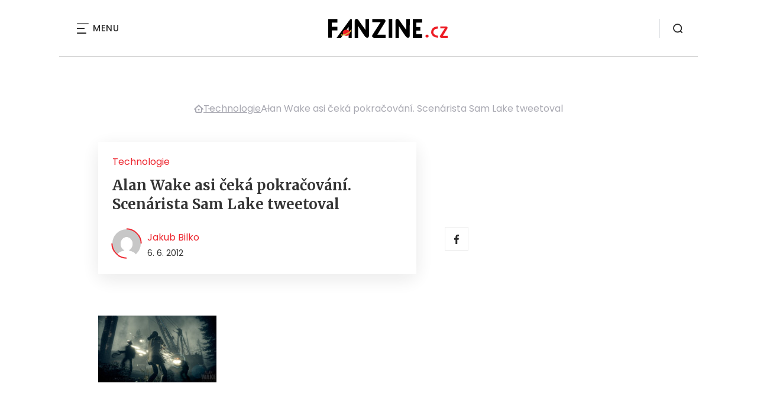

--- FILE ---
content_type: application/javascript
request_url: https://www.fanzine.cz/wp-content/themes/czechnetmedia/index.js?ver=2022121302
body_size: 51759
content:
parcelRequire=function(e,r,t,n){var i,o="function"==typeof parcelRequire&&parcelRequire,u="function"==typeof require&&require;function f(t,n){if(!r[t]){if(!e[t]){var i="function"==typeof parcelRequire&&parcelRequire;if(!n&&i)return i(t,!0);if(o)return o(t,!0);if(u&&"string"==typeof t)return u(t);var c=new Error("Cannot find module '"+t+"'");throw c.code="MODULE_NOT_FOUND",c}p.resolve=function(r){return e[t][1][r]||r},p.cache={};var l=r[t]=new f.Module(t);e[t][0].call(l.exports,p,l,l.exports,this)}return r[t].exports;function p(e){return f(p.resolve(e))}}f.isParcelRequire=!0,f.Module=function(e){this.id=e,this.bundle=f,this.exports={}},f.modules=e,f.cache=r,f.parent=o,f.register=function(r,t){e[r]=[function(e,r){r.exports=t},{}]};for(var c=0;c<t.length;c++)try{f(t[c])}catch(e){i||(i=e)}if(t.length){var l=f(t[t.length-1]);"object"==typeof exports&&"undefined"!=typeof module?module.exports=l:"function"==typeof define&&define.amd?define(function(){return l}):n&&(this[n]=l)}if(parcelRequire=f,i)throw i;return f}({"pkmj":[function(require,module,exports) {
var define;
var global = arguments[3];
var t,s=arguments[3];!function(s,o){"object"==typeof exports&&"undefined"!=typeof module?module.exports=o():"function"==typeof t&&t.amd?t(o):(s=s||self).Headroom=o()}(this,function(){"use strict";function t(){return"undefined"!=typeof window}function s(t){return(i=t)&&i.document&&function(t){return 9===t.nodeType}(i.document)?(o=(s=t).document,n=o.body,e=o.documentElement,{scrollHeight:function(){return Math.max(n.scrollHeight,e.scrollHeight,n.offsetHeight,e.offsetHeight,n.clientHeight,e.clientHeight)},height:function(){return s.innerHeight||e.clientHeight||n.clientHeight},scrollY:function(){return void 0!==s.pageYOffset?s.pageYOffset:(e||n.parentNode||n).scrollTop}}):function(t){return{scrollHeight:function(){return Math.max(t.scrollHeight,t.offsetHeight,t.clientHeight)},height:function(){return Math.max(t.offsetHeight,t.clientHeight)},scrollY:function(){return t.scrollTop}}}(t);var s,o,n,e,i}function o(t,o,n){var e,i=function(){var t=!1;try{var s={get passive(){t=!0}};window.addEventListener("test",s,s),window.removeEventListener("test",s,s)}catch(o){t=!1}return t}(),r=!1,a=s(t),l=a.scrollY(),c={};function h(){var t=Math.round(a.scrollY()),s=a.height(),e=a.scrollHeight();c.scrollY=t,c.lastScrollY=l,c.direction=t>l?"down":"up",c.distance=Math.abs(t-l),c.isOutOfBounds=t<0||t+s>e,c.top=t<=o.offset[c.direction],c.bottom=t+s>=e,c.toleranceExceeded=c.distance>o.tolerance[c.direction],n(c),l=t,r=!1}function u(){r||(r=!0,e=requestAnimationFrame(h))}var d=!!i&&{passive:!0,capture:!1};return t.addEventListener("scroll",u,d),h(),{destroy:function(){cancelAnimationFrame(e),t.removeEventListener("scroll",u,d)}}}function n(t){return t===Object(t)?t:{down:t,up:t}}function e(t,s){s=s||{},Object.assign(this,e.options,s),this.classes=Object.assign({},e.options.classes,s.classes),this.elem=t,this.tolerance=n(this.tolerance),this.offset=n(this.offset),this.initialised=!1,this.frozen=!1}return e.prototype={constructor:e,init:function(){return e.cutsTheMustard&&!this.initialised&&(this.addClass("initial"),this.initialised=!0,setTimeout(function(t){t.scrollTracker=o(t.scroller,{offset:t.offset,tolerance:t.tolerance},t.update.bind(t))},100,this)),this},destroy:function(){this.initialised=!1,Object.keys(this.classes).forEach(this.removeClass,this),this.scrollTracker.destroy()},unpin:function(){!this.hasClass("pinned")&&this.hasClass("unpinned")||(this.addClass("unpinned"),this.removeClass("pinned"),this.onUnpin&&this.onUnpin.call(this))},pin:function(){this.hasClass("unpinned")&&(this.addClass("pinned"),this.removeClass("unpinned"),this.onPin&&this.onPin.call(this))},freeze:function(){this.frozen=!0,this.addClass("frozen")},unfreeze:function(){this.frozen=!1,this.removeClass("frozen")},top:function(){this.hasClass("top")||(this.addClass("top"),this.removeClass("notTop"),this.onTop&&this.onTop.call(this))},notTop:function(){this.hasClass("notTop")||(this.addClass("notTop"),this.removeClass("top"),this.onNotTop&&this.onNotTop.call(this))},bottom:function(){this.hasClass("bottom")||(this.addClass("bottom"),this.removeClass("notBottom"),this.onBottom&&this.onBottom.call(this))},notBottom:function(){this.hasClass("notBottom")||(this.addClass("notBottom"),this.removeClass("bottom"),this.onNotBottom&&this.onNotBottom.call(this))},shouldUnpin:function(t){return"down"===t.direction&&!t.top&&t.toleranceExceeded},shouldPin:function(t){return"up"===t.direction&&t.toleranceExceeded||t.top},addClass:function(t){this.elem.classList.add.apply(this.elem.classList,this.classes[t].split(" "))},removeClass:function(t){this.elem.classList.remove.apply(this.elem.classList,this.classes[t].split(" "))},hasClass:function(t){return this.classes[t].split(" ").every(function(t){return this.classList.contains(t)},this.elem)},update:function(t){t.isOutOfBounds||!0!==this.frozen&&(t.top?this.top():this.notTop(),t.bottom?this.bottom():this.notBottom(),this.shouldUnpin(t)?this.unpin():this.shouldPin(t)&&this.pin())}},e.options={tolerance:{up:0,down:0},offset:0,scroller:t()?window:null,classes:{frozen:"headroom--frozen",pinned:"headroom--pinned",unpinned:"headroom--unpinned",top:"headroom--top",notTop:"headroom--not-top",bottom:"headroom--bottom",notBottom:"headroom--not-bottom",initial:"headroom"}},e.cutsTheMustard=!!(t()&&function(){}.bind&&"classList"in document.documentElement&&Object.assign&&Object.keys&&requestAnimationFrame),e});
},{}],"v3kb":[function(require,module,exports) {
!function(){"use strict";function o(){var o=window,t=document;if(!("scrollBehavior"in t.documentElement.style&&!0!==o.__forceSmoothScrollPolyfill__)){var l,e=o.HTMLElement||o.Element,r=468,i={scroll:o.scroll||o.scrollTo,scrollBy:o.scrollBy,elementScroll:e.prototype.scroll||n,scrollIntoView:e.prototype.scrollIntoView},s=o.performance&&o.performance.now?o.performance.now.bind(o.performance):Date.now,c=(l=o.navigator.userAgent,new RegExp(["MSIE ","Trident/","Edge/"].join("|")).test(l)?1:0);o.scroll=o.scrollTo=function(){void 0!==arguments[0]&&(!0!==f(arguments[0])?v.call(o,t.body,void 0!==arguments[0].left?~~arguments[0].left:o.scrollX||o.pageXOffset,void 0!==arguments[0].top?~~arguments[0].top:o.scrollY||o.pageYOffset):i.scroll.call(o,void 0!==arguments[0].left?arguments[0].left:"object"!=typeof arguments[0]?arguments[0]:o.scrollX||o.pageXOffset,void 0!==arguments[0].top?arguments[0].top:void 0!==arguments[1]?arguments[1]:o.scrollY||o.pageYOffset))},o.scrollBy=function(){void 0!==arguments[0]&&(f(arguments[0])?i.scrollBy.call(o,void 0!==arguments[0].left?arguments[0].left:"object"!=typeof arguments[0]?arguments[0]:0,void 0!==arguments[0].top?arguments[0].top:void 0!==arguments[1]?arguments[1]:0):v.call(o,t.body,~~arguments[0].left+(o.scrollX||o.pageXOffset),~~arguments[0].top+(o.scrollY||o.pageYOffset)))},e.prototype.scroll=e.prototype.scrollTo=function(){if(void 0!==arguments[0])if(!0!==f(arguments[0])){var o=arguments[0].left,t=arguments[0].top;v.call(this,this,void 0===o?this.scrollLeft:~~o,void 0===t?this.scrollTop:~~t)}else{if("number"==typeof arguments[0]&&void 0===arguments[1])throw new SyntaxError("Value could not be converted");i.elementScroll.call(this,void 0!==arguments[0].left?~~arguments[0].left:"object"!=typeof arguments[0]?~~arguments[0]:this.scrollLeft,void 0!==arguments[0].top?~~arguments[0].top:void 0!==arguments[1]?~~arguments[1]:this.scrollTop)}},e.prototype.scrollBy=function(){void 0!==arguments[0]&&(!0!==f(arguments[0])?this.scroll({left:~~arguments[0].left+this.scrollLeft,top:~~arguments[0].top+this.scrollTop,behavior:arguments[0].behavior}):i.elementScroll.call(this,void 0!==arguments[0].left?~~arguments[0].left+this.scrollLeft:~~arguments[0]+this.scrollLeft,void 0!==arguments[0].top?~~arguments[0].top+this.scrollTop:~~arguments[1]+this.scrollTop))},e.prototype.scrollIntoView=function(){if(!0!==f(arguments[0])){var l=function(o){for(;o!==t.body&&!1===d(o);)o=o.parentNode||o.host;return o}(this),e=l.getBoundingClientRect(),r=this.getBoundingClientRect();l!==t.body?(v.call(this,l,l.scrollLeft+r.left-e.left,l.scrollTop+r.top-e.top),"fixed"!==o.getComputedStyle(l).position&&o.scrollBy({left:e.left,top:e.top,behavior:"smooth"})):o.scrollBy({left:r.left,top:r.top,behavior:"smooth"})}else i.scrollIntoView.call(this,void 0===arguments[0]||arguments[0])}}function n(o,t){this.scrollLeft=o,this.scrollTop=t}function f(o){if(null===o||"object"!=typeof o||void 0===o.behavior||"auto"===o.behavior||"instant"===o.behavior)return!0;if("object"==typeof o&&"smooth"===o.behavior)return!1;throw new TypeError("behavior member of ScrollOptions "+o.behavior+" is not a valid value for enumeration ScrollBehavior.")}function p(o,t){return"Y"===t?o.clientHeight+c<o.scrollHeight:"X"===t?o.clientWidth+c<o.scrollWidth:void 0}function a(t,l){var e=o.getComputedStyle(t,null)["overflow"+l];return"auto"===e||"scroll"===e}function d(o){var t=p(o,"Y")&&a(o,"Y"),l=p(o,"X")&&a(o,"X");return t||l}function h(t){var l,e,i,c,n=(s()-t.startTime)/r;c=n=n>1?1:n,l=.5*(1-Math.cos(Math.PI*c)),e=t.startX+(t.x-t.startX)*l,i=t.startY+(t.y-t.startY)*l,t.method.call(t.scrollable,e,i),e===t.x&&i===t.y||o.requestAnimationFrame(h.bind(o,t))}function v(l,e,r){var c,f,p,a,d=s();l===t.body?(c=o,f=o.scrollX||o.pageXOffset,p=o.scrollY||o.pageYOffset,a=i.scroll):(c=l,f=l.scrollLeft,p=l.scrollTop,a=n),h({scrollable:c,method:a,startTime:d,startX:f,startY:p,x:e,y:r})}}"object"==typeof exports&&"undefined"!=typeof module?module.exports={polyfill:o}:o()}();
},{}],"CLUq":[function(require,module,exports) {
"use strict";Object.defineProperty(exports,"__esModule",{value:!0}),exports.smoothScrollByAnchorElement=exports.getScrollPosition=exports.isNumeric=void 0;var e=t(require("smoothscroll-polyfill"));function t(e){return e&&e.__esModule?e:{default:e}}e.default.polyfill();var o=function(e){return"string"==typeof e&&(!isNaN(e)&&!isNaN(parseFloat(e)))};exports.isNumeric=o;var r=function(){return(document.body.scrollTop||document.documentElement.scrollTop)/(document.documentElement.scrollHeight-document.documentElement.clientHeight)};exports.getScrollPosition=r;var n=function(e){e.addEventListener("click",function(t){t.preventDefault();var o=document.getElementById(e.dataset.target);if(o){var r=o.getBoundingClientRect().top;if(e.dataset.offsetByHeaderMain){var n=document.querySelector(".header-main");n&&(r-=n.offsetHeight)}e.dataset.topOffset&&(r-=Number(e.dataset.topOffset)),window.scrollTo({top:r,behavior:"smooth"})}})};exports.smoothScrollByAnchorElement=n,document.addEventListener("DOMContentLoaded",function(){document.querySelectorAll("[data-target]").forEach(n)});
},{"smoothscroll-polyfill":"v3kb"}],"Q4sS":[function(require,module,exports) {
"use strict";var e=n(require("headroom.js")),s=require("../../js/utilities");function n(e){return e&&e.__esModule?e:{default:e}}function t(){var s=document.querySelector(".header-main");if(s){new e.default(s,{offset:0}).init()}}function o(){var e=document.querySelector(".header-main__nav-main");e&&document.querySelector(".header-main__nav-button").addEventListener("click",function(){e.classList.contains("js-open")?(c(),u()):(r(),i()),e.classList.contains("js-transition")||e.classList.add("js-transition")})}function r(){var e=document.querySelector(".header-main__nav-main"),s=document.querySelector(".header-main__nav-button"),n=document.querySelector("body"),t=document.querySelector("html");e.classList.add("js-open"),s.classList.add("js-open"),n.classList.add("js-no-scroll"),t.classList.add("js-no-scroll")}function c(){var e=document.querySelector(".header-main__nav-main"),s=document.querySelector(".header-main__nav-button"),n=document.querySelector("body"),t=document.querySelector("html");e.classList.remove("js-open"),s.classList.remove("js-open"),n.classList.remove("js-no-scroll"),t.classList.remove("js-no-scroll");var o=document.querySelectorAll(".sub-menu-button");o&&o.forEach(function(e){e.classList.contains("js-open")&&e.classList.remove("js-open"),e.parentNode.classList.remove("js-open"),e.parentNode.classList.contains("js-open")&&e.parentNode.querySelector(".sub-menu").classList.remove("js-open")}),e.querySelector(".sub-menu")&&e.querySelector(".sub-menu").classList.remove("js-open")}function a(){var e=document.querySelector(".header-mask");e&&e.addEventListener("click",function(){c(),u()})}function i(){var e=document.querySelector(".header-mask");e&&e.classList.add("js-active")}function u(){var e=document.querySelector(".header-mask");e&&e.classList.remove("js-active")}function l(){document.querySelectorAll(".menu-item-has-children").forEach(function(e){e.insertAdjacentHTML("beforeend",'<span class="sub-menu-button"></span>')})}function d(){document.querySelectorAll(".sub-menu-button").forEach(function(e){e.addEventListener("click",function(){var s=e;s.classList.contains("js-open")?(s.classList.remove("js-open"),s.parentNode.classList.remove("js-open"),s.parentNode.querySelector(".sub-menu").classList.remove("js-open"),s.parentNode.querySelector(".sub-menu .sub-menu")&&s.parentNode.querySelector(".sub-menu .sub-menu").classList.remove("js-open")):(s.classList.add("js-open"),s.parentNode.classList.add("js-open"),s.parentNode.querySelector(".sub-menu").classList.add("js-open"))})})}function m(){var e=document.querySelector(".header-search__button");if(e){var s=document.querySelector(".header-search__inner");e.addEventListener("click",function(){s.classList.contains("js-search-open")?(h(),u()):v()}),document.addEventListener("click",function(n){s.contains(n.target)||e.contains(n.target)||s.classList.contains("js-search-open")&&(h(),u())})}}function v(){var e=document.querySelector(".header-search__inner"),s=document.querySelector(".header-search__input"),n=document.querySelector("body"),t=document.querySelector("html");e.classList.add("js-search-open"),s.focus(),window.matchMedia("(max-width: 35.938em)").matches&&(i(),n.classList.add("js-no-scroll"),t.classList.add("js-no-scroll")),e.classList.add("js-animate")}function h(){var e=document.querySelector(".header-search__inner"),s=document.querySelector(".header-search__input"),n=document.querySelector("body"),t=document.querySelector("html");e.classList.remove("js-animate"),e.classList.remove("js-search-open"),s.value="",n.classList.remove("js-no-scroll"),t.classList.remove("js-no-scroll")}window.addEventListener("resize",function(){if(window.matchMedia("(min-width: 62em)").matches){var e=document.querySelector(".header-main__nav-main");if(!e)return;e.classList.contains("js-transition")&&(e.classList.remove("js-transition"),c(),u())}if(window.matchMedia("(min-width: 36em)").matches){var s=document.querySelector(".__inner");if(!s)return;s.classList.contains("js-search-open")&&(h(),u())}});var L=function(){var e=document.querySelector(".header-main__scrolled-bar");e&&window.addEventListener("scroll",function(){e.style.transform="scaleX(".concat((0,s.getScrollPosition)(),")")})};t(),o(),a(),l(),d(),m(),L();
},{"headroom.js":"pkmj","../../js/utilities":"CLUq"}],"XSG3":[function(require,module,exports) {
var l=function(l,e){var a=arguments.length>2&&void 0!==arguments[2]?arguments[2]:"I",r=document.querySelectorAll(l),o="gallery-"+a;r.forEach(function(l){l.querySelectorAll(e).forEach(function(l){l.setAttribute("data-fancybox",o)}),o+=a})};l(".gallery",".gallery-icon a"),l(".wp-block-gallery",".blocks-gallery-item a","W");
},{}],"Izrd":[function(require,module,exports) {
var define;
var n;!function(t,e){"object"==typeof exports&&"undefined"!=typeof module?module.exports=e():"function"==typeof n&&n.amd?n(e):(t="undefined"!=typeof globalThis?globalThis:t||self).LazyLoad=e()}(this,function(){"use strict";function n(){return(n=Object.assign||function(n){for(var t=1;t<arguments.length;t++){var e=arguments[t];for(var i in e)Object.prototype.hasOwnProperty.call(e,i)&&(n[i]=e[i])}return n}).apply(this,arguments)}var t="undefined"!=typeof window,e=t&&!("onscroll"in window)||"undefined"!=typeof navigator&&/(gle|ing|ro)bot|crawl|spider/i.test(navigator.userAgent),i=t&&"IntersectionObserver"in window,o=t&&"classList"in document.createElement("p"),a=t&&window.devicePixelRatio>1,r={elements_selector:".lazy",container:e||t?document:null,threshold:300,thresholds:null,data_src:"src",data_srcset:"srcset",data_sizes:"sizes",data_bg:"bg",data_bg_hidpi:"bg-hidpi",data_bg_multi:"bg-multi",data_bg_multi_hidpi:"bg-multi-hidpi",data_poster:"poster",class_applied:"applied",class_loading:"loading",class_loaded:"loaded",class_error:"error",class_entered:"entered",class_exited:"exited",unobserve_completed:!0,unobserve_entered:!1,cancel_on_exit:!0,callback_enter:null,callback_exit:null,callback_applied:null,callback_loading:null,callback_loaded:null,callback_error:null,callback_finish:null,callback_cancel:null,use_native:!1},c=function(t){return n({},r,t)},l=function(n,t){var e,i="LazyLoad::Initialized",o=new n(t);try{e=new CustomEvent(i,{detail:{instance:o}})}catch(n){(e=document.createEvent("CustomEvent")).initCustomEvent(i,!1,!1,{instance:o})}window.dispatchEvent(e)},u="src",s="srcset",d="sizes",f="poster",_="llOriginalAttrs",g="loading",v="loaded",b="applied",p="error",h="native",m=function(n,t){return n.getAttribute("data-"+t)},E=function(n){return m(n,"ll-status")},I=function(n,t){return function(n,t,e){var i="data-ll-status";null!==e?n.setAttribute(i,e):n.removeAttribute(i)}(n,0,t)},y=function(n){return I(n,null)},A=function(n){return null===E(n)},k=function(n){return E(n)===h},L=[g,v,b,p],w=function(n,t,e,i){n&&(void 0===i?void 0===e?n(t):n(t,e):n(t,e,i))},x=function(n,t){o?n.classList.add(t):n.className+=(n.className?" ":"")+t},O=function(n,t){o?n.classList.remove(t):n.className=n.className.replace(new RegExp("(^|\\s+)"+t+"(\\s+|$)")," ").replace(/^\s+/,"").replace(/\s+$/,"")},N=function(n){return n.llTempImage},C=function(n,t){if(t){var e=t._observer;e&&e.unobserve(n)}},M=function(n,t){n&&(n.loadingCount+=t)},z=function(n,t){n&&(n.toLoadCount=t)},R=function(n){for(var t,e=[],i=0;t=n.children[i];i+=1)"SOURCE"===t.tagName&&e.push(t);return e},T=function(n,t){var e=n.parentNode;e&&"PICTURE"===e.tagName&&R(e).forEach(t)},G=function(n,t){R(n).forEach(t)},D=[u],V=[u,f],F=[u,s,d],j=function(n){return!!n[_]},P=function(n){return n[_]},S=function(n){return delete n[_]},U=function(n,t){if(!j(n)){var e={};t.forEach(function(t){e[t]=n.getAttribute(t)}),n[_]=e}},$=function(n,t){if(j(n)){var e=P(n);t.forEach(function(t){!function(n,t,e){e?n.setAttribute(t,e):n.removeAttribute(t)}(n,t,e[t])})}},q=function(n,t,e){x(n,t.class_loading),I(n,g),e&&(M(e,1),w(t.callback_loading,n,e))},H=function(n,t,e){e&&n.setAttribute(t,e)},B=function(n,t){H(n,d,m(n,t.data_sizes)),H(n,s,m(n,t.data_srcset)),H(n,u,m(n,t.data_src))},J={IMG:function(n,t){T(n,function(n){U(n,F),B(n,t)}),U(n,F),B(n,t)},IFRAME:function(n,t){U(n,D),H(n,u,m(n,t.data_src))},VIDEO:function(n,t){G(n,function(n){U(n,D),H(n,u,m(n,t.data_src))}),U(n,V),H(n,f,m(n,t.data_poster)),H(n,u,m(n,t.data_src)),n.load()}},K=["IMG","IFRAME","VIDEO"],Q=function(n,t){!t||t.loadingCount>0||t.toLoadCount>0||w(n.callback_finish,t)},W=function(n,t,e){n.addEventListener(t,e),n.llEvLisnrs[t]=e},X=function(n,t,e){n.removeEventListener(t,e)},Y=function(n){return!!n.llEvLisnrs},Z=function(n){if(Y(n)){var t=n.llEvLisnrs;for(var e in t){var i=t[e];X(n,e,i)}delete n.llEvLisnrs}},nn=function(n,t,e){!function(n){delete n.llTempImage}(n),M(e,-1),e&&(e.toLoadCount-=1),O(n,t.class_loading),t.unobserve_completed&&C(n,e)},tn=function(n,t,e){var i=N(n)||n;Y(i)||function(n,t,e){Y(n)||(n.llEvLisnrs={});var i="VIDEO"===n.tagName?"loadeddata":"load";W(n,i,t),W(n,"error",e)}(i,function(o){!function(n,t,e,i){var o=k(t);nn(t,e,i),x(t,e.class_loaded),I(t,v),w(e.callback_loaded,t,i),o||Q(e,i)}(0,n,t,e),Z(i)},function(o){!function(n,t,e,i){var o=k(t);nn(t,e,i),x(t,e.class_error),I(t,p),w(e.callback_error,t,i),o||Q(e,i)}(0,n,t,e),Z(i)})},en=function(n,t,e){!function(n){return K.indexOf(n.tagName)>-1}(n)?function(n,t,e){!function(n){n.llTempImage=document.createElement("IMG")}(n),tn(n,t,e),function(n){j(n)||(n[_]={backgroundImage:n.style.backgroundImage})}(n),function(n,t,e){var i=m(n,t.data_bg),o=m(n,t.data_bg_hidpi),r=a&&o?o:i;r&&(n.style.backgroundImage='url("'.concat(r,'")'),N(n).setAttribute(u,r),q(n,t,e))}(n,t,e),function(n,t,e){var i=m(n,t.data_bg_multi),o=m(n,t.data_bg_multi_hidpi),r=a&&o?o:i;r&&(n.style.backgroundImage=r,function(n,t,e){x(n,t.class_applied),I(n,b),e&&(t.unobserve_completed&&C(n,t),w(t.callback_applied,n,e))}(n,t,e))}(n,t,e)}(n,t,e):function(n,t,e){tn(n,t,e),function(n,t,e){var i=J[n.tagName];i&&(i(n,t),q(n,t,e))}(n,t,e)}(n,t,e)},on=function(n){n.removeAttribute(u),n.removeAttribute(s),n.removeAttribute(d)},an=function(n){T(n,function(n){$(n,F)}),$(n,F)},rn={IMG:an,IFRAME:function(n){$(n,D)},VIDEO:function(n){G(n,function(n){$(n,D)}),$(n,V),n.load()}},cn=["IMG","IFRAME","VIDEO"],ln=function(n){return n.use_native&&"loading"in HTMLImageElement.prototype},un=function(n){return Array.prototype.slice.call(n)},sn=function(n){return n.container.querySelectorAll(n.elements_selector)},dn=function(n){return function(n){return E(n)===p}(n)},fn=function(n,t){return function(n){return un(n).filter(A)}(n||sn(t))},_n=function(n,e){var o=c(n);this._settings=o,this.loadingCount=0,function(n,t){i&&!ln(n)&&(t._observer=new IntersectionObserver(function(e){!function(n,t,e){n.forEach(function(n){return function(n){return n.isIntersecting||n.intersectionRatio>0}(n)?function(n,t,e,i){var o=function(n){return L.indexOf(E(n))>=0}(n);I(n,"entered"),x(n,e.class_entered),O(n,e.class_exited),function(n,t,e){t.unobserve_entered&&C(n,e)}(n,e,i),w(e.callback_enter,n,t,i),o||en(n,e,i)}(n.target,n,t,e):function(n,t,e,i){A(n)||(x(n,e.class_exited),function(n,t,e,i){e.cancel_on_exit&&function(n){return E(n)===g}(n)&&"IMG"===n.tagName&&(Z(n),function(n){T(n,function(n){on(n)}),on(n)}(n),an(n),O(n,e.class_loading),M(i,-1),y(n),w(e.callback_cancel,n,t,i))}(n,t,e,i),w(e.callback_exit,n,t,i))}(n.target,n,t,e)})}(e,n,t)},function(n){return{root:n.container===document?null:n.container,rootMargin:n.thresholds||n.threshold+"px"}}(n)))}(o,this),function(n,e){t&&window.addEventListener("online",function(){!function(n,t){var e;(e=sn(n),un(e).filter(dn)).forEach(function(t){O(t,n.class_error),y(t)}),t.update()}(n,e)})}(o,this),this.update(e)};return _n.prototype={update:function(n){var t,o,a=this._settings,r=fn(n,a);z(this,r.length),!e&&i?ln(a)?function(n,t,e){r.forEach(function(n){-1!==cn.indexOf(n.tagName)&&function(n,t,e){n.setAttribute("loading","lazy"),tn(n,t,e),function(n,t){var e=J[n.tagName];e&&e(n,t)}(n,t),I(n,h)}(n,t,e)}),z(e,0)}(0,a,this):(o=r,function(n){n.disconnect()}(t=this._observer),function(n,t){o.forEach(function(t){n.observe(t)})}(t)):this.loadAll(r)},destroy:function(){this._observer&&this._observer.disconnect(),sn(this._settings).forEach(function(n){S(n)}),delete this._observer,delete this._settings,delete this.loadingCount,delete this.toLoadCount},loadAll:function(n){var t=this,e=this._settings;fn(n,e).forEach(function(n){C(n,t),en(n,e,t)})},restoreAll:function(){var n=this._settings;sn(n).forEach(function(t){!function(n,t){(function(n){var t=rn[n.tagName];t?t(n):function(n){if(j(n)){var t=P(n);n.style.backgroundImage=t.backgroundImage}}(n)})(n),function(n,t){A(n)||k(n)||(O(n,t.class_entered),O(n,t.class_exited),O(n,t.class_applied),O(n,t.class_loading),O(n,t.class_loaded),O(n,t.class_error))}(n,t),y(n),S(n)}(t,n)})}},_n.load=function(n,t){var e=c(t);en(n,e)},_n.resetStatus=function(n){y(n)},t&&function(n,t){if(t)if(t.length)for(var e,i=0;e=t[i];i+=1)l(n,e);else l(n,t)}(_n,window.lazyLoadOptions),_n});
},{}],"K7zl":[function(require,module,exports) {
"use strict";Object.defineProperty(exports,"__esModule",{value:!0}),exports.lazyLoading=void 0;var e=a(require("vanilla-lazyload"));function a(e){return e&&e.__esModule?e:{default:e}}var t=new e.default({elements_selector:"[data-src], [data-bg]",threshold:400});exports.lazyLoading=t;
},{"vanilla-lazyload":"Izrd"}],"rYFG":[function(require,module,exports) {
"use strict";Object.defineProperty(exports,"__esModule",{value:!0}),exports.isPlainObject=void 0;const t=t=>"object"==typeof t&&null!==t&&t.constructor===Object&&"[object Object]"===Object.prototype.toString.call(t);exports.isPlainObject=t;
},{}],"hE9R":[function(require,module,exports) {
"use strict";Object.defineProperty(exports,"__esModule",{value:!0}),exports.extend=void 0;var e=require("./isPlainObject.js");const t=(...r)=>{let o=!1;"boolean"==typeof r[0]&&(o=r.shift());let s=r[0];if(!s||"object"!=typeof s)throw new Error("extendee must be an object");const n=r.slice(1),i=n.length;for(let a=0;a<i;a++){const r=n[a];for(let n in r)if(r.hasOwnProperty(n)){const i=r[n];if(o&&(Array.isArray(i)||(0,e.isPlainObject)(i))){const e=Array.isArray(i)?[]:{};s[n]=t(!0,s.hasOwnProperty(n)?s[n]:e,i)}else s[n]=i}}return s};exports.extend=t;
},{"./isPlainObject.js":"rYFG"}],"naMC":[function(require,module,exports) {
"use strict";Object.defineProperty(exports,"__esModule",{value:!0}),exports.canUseDOM=void 0;const e=!("undefined"==typeof window||!window.document||!window.document.createElement);exports.canUseDOM=e;
},{}],"HJQ6":[function(require,module,exports) {
"use strict";Object.defineProperty(exports,"__esModule",{value:!0}),exports.setFocusOn=exports.FOCUSABLE_ELEMENTS=void 0;var e=require("./canUseDOM.js");let t=null;const o=["a[href]","area[href]",'input:not([disabled]):not([type="hidden"]):not([aria-hidden])',"select:not([disabled]):not([aria-hidden])","textarea:not([disabled]):not([aria-hidden])","button:not([disabled]):not([aria-hidden])","iframe","object","embed","video","audio","[contenteditable]",'[tabindex]:not([tabindex^="-"]):not([disabled]):not([aria-hidden])'];exports.FOCUSABLE_ELEMENTS=o;const n=o=>{if(o&&e.canUseDOM){null===t&&document.createElement("div").focus({get preventScroll(){return t=!0,!1}});try{if(o.setActive)o.setActive();else if(t)o.focus({preventScroll:!0});else{const e=window.pageXOffset||document.body.scrollTop,t=window.pageYOffset||document.body.scrollLeft;o.focus(),document.body.scrollTo({top:e,left:t,behavior:"auto"})}}catch(n){}}};exports.setFocusOn=n;
},{"./canUseDOM.js":"naMC"}],"VNSC":[function(require,module,exports) {
"use strict";Object.defineProperty(exports,"__esModule",{value:!0}),exports.resolve=void 0;const e=function(e,r){return e.split(".").reduce(function(e,r){return e&&e[r]},r)};exports.resolve=e;
},{}],"BFFZ":[function(require,module,exports) {
"use strict";Object.defineProperty(exports,"__esModule",{value:!0}),exports.Base=void 0;var t=require("../utils/extend.js"),s=require("../utils/resolve.js"),i=require("../utils/isPlainObject.js");class e{constructor(s={}){this.options=(0,t.extend)(!0,{},s),this.plugins=[],this.events={};for(const t of["on","once"])for(const s of Object.entries(this.options[t]||{}))this[t](...s)}option(t,i,...e){t=String(t);let n=(0,s.resolve)(t,this.options);return"function"==typeof n&&(n=n.call(this,this,...e)),void 0===n?i:n}localize(t,s=[]){return t=(t=String(t).replace(/\{\{(\w+).?(\w+)?\}\}/g,(t,i,e)=>{let n="";e?n=this.option(`${i[0]+i.toLowerCase().substring(1)}.l10n.${e}`):i&&(n=this.option(`l10n.${i}`)),n||(n=t);for(let o=0;o<s.length;o++)n=n.split(s[o][0]).join(s[o][1]);return n})).replace(/\{\{(.*)\}\}/,(t,s)=>s)}on(t,s){if((0,i.isPlainObject)(t)){for(const s of Object.entries(t))this.on(...s);return this}return String(t).split(" ").forEach(t=>{const i=this.events[t]=this.events[t]||[];-1==i.indexOf(s)&&i.push(s)}),this}once(t,s){if((0,i.isPlainObject)(t)){for(const s of Object.entries(t))this.once(...s);return this}return String(t).split(" ").forEach(t=>{const i=(...e)=>{this.off(t,i),s.call(this,this,...e)};i._=s,this.on(t,i)}),this}off(t,s){if(!(0,i.isPlainObject)(t))return t.split(" ").forEach(t=>{const i=this.events[t];if(!i||!i.length)return this;let e=-1;for(let n=0,o=i.length;n<o;n++){const t=i[n];if(t&&(t===s||t._===s)){e=n;break}}-1!=e&&i.splice(e,1)}),this;for(const i of Object.entries(t))this.off(...i)}trigger(t,...s){for(const i of[...this.events[t]||[]].slice())if(i&&!1===i.call(this,this,...s))return!1;for(const i of[...this.events["*"]||[]].slice())if(i&&!1===i.call(this,t,this,...s))return!1;return!0}attachPlugins(s){const i={};for(const[e,n]of Object.entries(s||{}))!1===this.options[e]||this.plugins[e]||(this.options[e]=(0,t.extend)({},n.defaults||{},this.options[e]),i[e]=new n(this));for(const[t,e]of Object.entries(i))e.attach(this);return this.plugins=Object.assign({},this.plugins,i),this}detachPlugins(){for(const t in this.plugins){let s;(s=this.plugins[t])&&"function"==typeof s.detach&&s.detach(this)}return this.plugins={},this}}exports.Base=e;
},{"../utils/extend.js":"hE9R","../utils/resolve.js":"VNSC","../utils/isPlainObject.js":"rYFG"}],"BGf5":[function(require,module,exports) {
"use strict";Object.defineProperty(exports,"__esModule",{value:!0}),exports.round=void 0;const e=(e,o=1e4)=>(e=parseFloat(e)||0,Math.round((e+Number.EPSILON)*o)/o);exports.round=e;
},{}],"Y7Uc":[function(require,module,exports) {
"use strict";Object.defineProperty(exports,"__esModule",{value:!0}),exports.ResizeObserver=void 0;const e="undefined"!=typeof window&&window.ResizeObserver||class{constructor(e){this.observables=[],this.boundCheck=this.check.bind(this),this.boundCheck(),this.callback=e}observe(e){if(this.observables.some(s=>s.el===e))return;const s={el:e,size:{height:e.clientHeight,width:e.clientWidth}};this.observables.push(s)}unobserve(e){this.observables=this.observables.filter(s=>s.el!==e)}disconnect(){this.observables=[]}check(){const e=this.observables.filter(e=>{const s=e.el.clientHeight,i=e.el.clientWidth;if(e.size.height!==s||e.size.width!==i)return e.size.height=s,e.size.width=i,!0}).map(e=>e.el);e.length>0&&this.callback(e),window.requestAnimationFrame(this.boundCheck)}};exports.ResizeObserver=e;
},{}],"r46u":[function(require,module,exports) {
"use strict";Object.defineProperty(exports,"__esModule",{value:!0}),exports.clearTextSelection=void 0;const e=()=>{const e=window.getSelection?window.getSelection():document.selection;e&&e.rangeCount&&e.getRangeAt(0).getClientRects().length&&(e.removeAllRanges?e.removeAllRanges():e.empty&&e.empty())};exports.clearTextSelection=e;
},{}],"u1Af":[function(require,module,exports) {
"use strict";Object.defineProperty(exports,"__esModule",{value:!0}),exports.getDistance=n,exports.getMidpoint=i,exports.PointerTracker=void 0;var e=require("./clearTextSelection.js");class t{constructor(e){this.id=e.pointerId||e.identifier||-1,this.pageX=e.pageX,this.pageY=e.pageY,this.clientX=e.clientX,this.clientY=e.clientY,this.nativePointer=e}}function n(e,t){return t?Math.sqrt((t.clientX-e.clientX)**2+(t.clientY-e.clientY)**2):0}function i(e,t){return t?{clientX:(e.clientX+t.clientX)/2,clientY:(e.clientY+t.clientY)/2}:e}class r{constructor(n,{start:i=(()=>!0),move:r=(()=>{}),end:s=(()=>{})}={}){this.element=n,this.startPointers=[],this.currentPointers=[],this.startCallback=i,this.moveCallback=r,this.endCallback=s,this.onStart=(n=>{if(n.button&&0!==n.button)return;const i=new t(n);if(!1===this.startCallback(i,n))return!1;n.preventDefault(),(0,e.clearTextSelection)(),this.currentPointers.push(i),this.startPointers.push(i),(n.target&&"setPointerCapture"in n.target?n.target:this.element).setPointerCapture(n.pointerId),this.element.addEventListener("pointermove",this.onMove),this.element.addEventListener("pointerup",this.onEnd),this.element.addEventListener("pointercancel",this.onEnd)}),this.onMove=(e=>{const n=this.currentPointers.slice(),i=[];for(const r of[new t(e)]){const e=this.currentPointers.findIndex(e=>e.id===r.id);e<0||(i.push(r),this.currentPointers[e]=r)}i.length&&this.moveCallback(n,this.currentPointers,e)}),this.onEnd=(e=>{const n=new t(e),i=this.currentPointers.findIndex(e=>e.id===n.id);if(-1===i)return!1;this.currentPointers.splice(i,1),this.startPointers.splice(i,1),this.endCallback(n,e),this.currentPointers.length||(this.element.removeEventListener("pointermove",this.onMove),this.element.removeEventListener("pointerup",this.onEnd),this.element.removeEventListener("pointercancel",this.onEnd))}),this.element.addEventListener("pointerdown",this.onStart)}stop(){this.element.removeEventListener("pointerdown",this.onStart),this.element.removeEventListener("pointermove",this.onMove),this.element.removeEventListener("pointerup",this.onEnd),this.element.removeEventListener("pointercancel",this.onEnd)}}exports.PointerTracker=r;
},{"./clearTextSelection.js":"r46u"}],"q3NL":[function(require,module,exports) {
"use strict";Object.defineProperty(exports,"__esModule",{value:!0}),exports.getTextNodeFromPoint=void 0;const e=(e,t,o)=>{const n=e.childNodes,r=document.createRange();for(let s=0;s<n.length;s++){const e=n[s];if(e.nodeType!==Node.TEXT_NODE)continue;r.selectNodeContents(e);const c=r.getBoundingClientRect();if(t>=c.left&&o>=c.top&&t<=c.right&&o<=c.bottom)return e}return!1};exports.getTextNodeFromPoint=e;
},{}],"Ne4t":[function(require,module,exports) {
"use strict";Object.defineProperty(exports,"__esModule",{value:!0}),exports.calculateAspectRatioFit=exports.getFullHeight=exports.getFullWidth=void 0;const t=t=>Math.max(parseFloat(t.naturalWidth||0),parseFloat(t.width&&t.width.baseVal&&t.width.baseVal.value||0),parseFloat(t.offsetWidth||0),parseFloat(t.scrollWidth||0));exports.getFullWidth=t;const e=t=>Math.max(parseFloat(t.naturalHeight||0),parseFloat(t.height&&t.height.baseVal&&t.height.baseVal.value||0),parseFloat(t.offsetHeight||0),parseFloat(t.scrollHeight||0));exports.getFullHeight=e;const a=(t,e,a,l)=>{const s=Math.min(a/t||0,l/e);return{width:t*s||0,height:e*s||0}};exports.calculateAspectRatioFit=a;
},{}],"bx8Q":[function(require,module,exports) {
"use strict";Object.defineProperty(exports,"__esModule",{value:!0}),exports.Plugins=void 0;const e={};exports.Plugins=e;
},{}],"nm0V":[function(require,module,exports) {
"use strict";Object.defineProperty(exports,"__esModule",{value:!0}),exports.Panzoom=void 0;var t=require("../shared/utils/extend.js"),i=require("../shared/utils/round.js"),e=require("../shared/utils/ResizeObserver.js"),s=require("../shared/utils/PointerTracker.js"),o=require("../shared/utils/getTextNodeFromPoint.js"),n=require("../shared/utils/getDimensions.js"),h=require("../shared/Base/Base.js"),r=require("./plugins/index.js");const a={touch:!0,zoom:!0,pinchToZoom:!0,panOnlyZoomed:!1,lockAxis:!1,friction:.64,decelFriction:.88,zoomFriction:.74,bounceForce:.2,baseScale:1,minScale:1,maxScale:2,step:.5,textSelection:!1,click:"toggleZoom",wheel:"zoom",wheelFactor:42,wheelLimit:5,draggableClass:"is-draggable",draggingClass:"is-dragging",ratio:1};class c extends h.Base{constructor(i,e={}){super((0,t.extend)(!0,{},a,e)),this.state="init",this.$container=i;for(const t of["onLoad","onWheel","onClick"])this[t]=this[t].bind(this);this.initLayout(),this.resetValues(),this.attachPlugins(c.Plugins),this.trigger("init"),this.updateMetrics(),this.attachEvents(),this.trigger("ready"),!1===this.option("centerOnStart")?this.state="ready":this.panTo({friction:0})}initLayout(){const t=this.$container;if(!(t instanceof HTMLElement))throw new Error("Panzoom: Container not found");const i=this.option("content")||t.querySelector(".panzoom__content");if(!i)throw new Error("Panzoom: Content not found");this.$content=i;let e=this.option("viewport")||t.querySelector(".panzoom__viewport");e||!1===this.option("wrapInner")||((e=document.createElement("div")).classList.add("panzoom__viewport"),e.append(...t.childNodes),t.appendChild(e)),this.$viewport=e||i.parentNode}resetValues(){this.updateRate=this.option("updateRate",/iPhone|iPad|iPod|Android/i.test(navigator.userAgent)?250:24),this.container={width:0,height:0},this.viewport={width:0,height:0},this.content={origWidth:0,origHeight:0,width:0,height:0,x:this.option("x",0),y:this.option("y",0),scale:this.option("baseScale")},this.transform={x:0,y:0,scale:1},this.resetDragPosition()}onLoad(t){this.updateMetrics(),this.panTo({scale:this.option("baseScale"),friction:0}),this.trigger("load",t)}onClick(t){if(t.defaultPrevented)return;if(this.option("textSelection")&&window.getSelection().toString().length)return void t.stopPropagation();const i=this.$content.getClientRects()[0];if("ready"!==this.state&&(this.dragPosition.midPoint||Math.abs(i.top-this.dragStart.rect.top)>1||Math.abs(i.left-this.dragStart.rect.left)>1))return t.preventDefault(),void t.stopPropagation();!1!==this.trigger("click",t)&&this.option("zoom")&&"toggleZoom"===this.option("click")&&(t.preventDefault(),t.stopPropagation(),this.zoomWithClick(t))}onWheel(t){!1!==this.trigger("wheel",t)&&this.option("zoom")&&this.option("wheel")&&this.zoomWithWheel(t)}zoomWithWheel(t){void 0===this.changedDelta&&(this.changedDelta=0);const i=Math.max(-1,Math.min(1,-t.deltaY||-t.deltaX||t.wheelDelta||-t.detail)),e=this.content.scale;let s=e*(100+i*this.option("wheelFactor"))/100;if(i<0&&Math.abs(e-this.option("minScale"))<.01||i>0&&Math.abs(e-this.option("maxScale"))<.01?(this.changedDelta+=Math.abs(i),s=e):(this.changedDelta=0,s=Math.max(Math.min(s,this.option("maxScale")),this.option("minScale"))),this.changedDelta>this.option("wheelLimit"))return;if(t.preventDefault(),s===e)return;const o=this.$content.getBoundingClientRect(),n=t.clientX-o.left,h=t.clientY-o.top;this.zoomTo(s,{x:n,y:h})}zoomWithClick(t){const i=this.$content.getClientRects()[0],e=t.clientX-i.left,s=t.clientY-i.top;this.toggleZoom({x:e,y:s})}attachEvents(){this.$content.addEventListener("load",this.onLoad),this.$container.addEventListener("wheel",this.onWheel,{passive:!1}),this.$container.addEventListener("click",this.onClick,{passive:!1}),this.initObserver();const t=new s.PointerTracker(this.$container,{start:(i,e)=>{if(!this.option("touch"))return!1;if(!(this.velocity.scale<0)){if(!t.currentPointers.length){if(-1!==["BUTTON","TEXTAREA","OPTION","INPUT","SELECT","VIDEO"].indexOf(e.target.nodeName))return!1;if(this.option("textSelection")&&(0,o.getTextNodeFromPoint)(e.target,e.clientX,e.clientY))return!1}return!1!==this.trigger("touchStart",e)&&(this.state="pointerdown",this.resetDragPosition(),this.dragPosition.midPoint=null,this.dragPosition.time=Date.now(),!0)}},move:(i,e,o)=>{if("pointerdown"!==this.state)return;if(0==this.trigger("touchMove",o))return void o.preventDefault();if(e.length<2&&1==this.option("panOnlyZoomed")&&this.content.width<=this.viewport.width&&this.content.height<=this.viewport.height&&this.transform.scale<=this.option("baseScale"))return;if(e.length>1&&(!this.option("zoom")||!1===this.option("pinchToZoom")))return;o.preventDefault(),o.stopPropagation();const n=(0,s.getMidpoint)(i[0],i[1]),h=(0,s.getMidpoint)(e[0],e[1]),r=h.clientX-n.clientX,a=h.clientY-n.clientY,c=(0,s.getDistance)(i[0],i[1]),l=(0,s.getDistance)(e[0],e[1]),d=c?l/c:1;this.dragOffset.x+=r,this.dragOffset.y+=a,this.dragOffset.scale*=d,this.dragOffset.time=Date.now()-this.dragPosition.time;const g=1===this.dragStart.scale&&this.option("lockAxis");if(g&&!this.lockAxis){if(Math.abs(this.dragOffset.x)<6&&Math.abs(this.dragOffset.y)<6)return;if("xy"===g){const t=Math.abs(180*Math.atan2(this.dragOffset.y,this.dragOffset.x)/Math.PI);this.lockAxis=t>45&&t<135?"y":"x"}else this.lockAxis=g}if(this.lockAxis&&(this.dragOffset["x"===this.lockAxis?"y":"x"]=0),this.$container.classList.add(this.option("draggingClass")),this.transform.scale===this.option("baseScale")&&"y"===this.lockAxis||(this.dragPosition.x=this.dragStart.x+this.dragOffset.x),this.transform.scale===this.option("baseScale")&&"x"===this.lockAxis||(this.dragPosition.y=this.dragStart.y+this.dragOffset.y),this.dragPosition.scale=this.dragStart.scale*this.dragOffset.scale,e.length>1){const i=(0,s.getMidpoint)(t.startPointers[0],t.startPointers[1]),e=i.clientX-this.dragStart.rect.x,o=i.clientY-this.dragStart.rect.y,{deltaX:n,deltaY:r}=this.getZoomDelta(this.content.scale*this.dragOffset.scale,e,o);this.dragPosition.x-=n,this.dragPosition.y-=r,this.dragPosition.midPoint=h}else this.setDragResistance();this.transform={x:this.dragPosition.x,y:this.dragPosition.y,scale:this.dragPosition.scale},this.startAnimation()},end:(i,e)=>{if("pointerdown"!==this.state)return;if(this._dragOffset={...this.dragOffset},t.currentPointers.length)return void this.resetDragPosition();if(this.state="decel",this.friction=this.option("decelFriction"),this.recalculateTransform(),this.$container.classList.remove(this.option("draggingClass")),!1===this.trigger("touchEnd",e))return;if("decel"!==this.state)return;const s=this.option("minScale");if(this.transform.scale<s)return void this.zoomTo(s,{friction:.64});const o=this.option("maxScale");if(this.transform.scale-o>.01){const t=this.dragPosition.midPoint||i,e=this.$content.getClientRects()[0];this.zoomTo(o,{friction:.64,x:t.clientX-e.left,y:t.clientY-e.top})}else;}});this.pointerTracker=t}initObserver(){this.resizeObserver||(this.resizeObserver=new e.ResizeObserver(()=>{this.updateTimer||(this.updateTimer=setTimeout(()=>{const t=this.$container.getBoundingClientRect();t.width&&t.height?((Math.abs(t.width-this.container.width)>1||Math.abs(t.height-this.container.height)>1)&&(this.isAnimating()&&this.endAnimation(!0),this.updateMetrics(),this.panTo({x:this.content.x,y:this.content.y,scale:this.option("baseScale"),friction:0})),this.updateTimer=null):this.updateTimer=null},this.updateRate))}),this.resizeObserver.observe(this.$container))}resetDragPosition(){this.lockAxis=null,this.friction=this.option("friction"),this.velocity={x:0,y:0,scale:0};const{x:t,y:i,scale:e}=this.content;this.dragStart={rect:this.$content.getBoundingClientRect(),x:t,y:i,scale:e},this.dragPosition={...this.dragPosition,x:t,y:i,scale:e},this.dragOffset={x:0,y:0,scale:1,time:0}}updateMetrics(t){!0!==t&&this.trigger("beforeUpdate");const e=this.$container,s=this.$content,o=this.$viewport,h=s instanceof HTMLImageElement,r=this.option("zoom"),a=this.option("resizeParent",r);let c=this.option("width"),l=this.option("height"),d=c||(0,n.getFullWidth)(s),g=l||(0,n.getFullHeight)(s);Object.assign(s.style,{width:c?`${c}px`:"",height:l?`${l}px`:"",maxWidth:"",maxHeight:""}),a&&Object.assign(o.style,{width:"",height:""});const f=this.option("ratio");c=d=(0,i.round)(d*f),l=g=(0,i.round)(g*f);const m=s.getBoundingClientRect(),p=o.getBoundingClientRect(),u=o==e?p:e.getBoundingClientRect();let x=Math.max(o.offsetWidth,(0,i.round)(p.width)),y=Math.max(o.offsetHeight,(0,i.round)(p.height)),v=window.getComputedStyle(o);if(x-=parseFloat(v.paddingLeft)+parseFloat(v.paddingRight),y-=parseFloat(v.paddingTop)+parseFloat(v.paddingBottom),this.viewport.width=x,this.viewport.height=y,r){if(Math.abs(d-m.width)>.1||Math.abs(g-m.height)>.1){const t=(0,n.calculateAspectRatioFit)(d,g,Math.min(d,m.width),Math.min(g,m.height));c=(0,i.round)(t.width),l=(0,i.round)(t.height)}Object.assign(s.style,{width:`${c}px`,height:`${l}px`,transform:""})}if(a&&(Object.assign(o.style,{width:`${c}px`,height:`${l}px`}),this.viewport={...this.viewport,width:c,height:l}),h&&r&&"function"!=typeof this.options.maxScale){const t=this.option("maxScale");this.options.maxScale=function(){return this.content.origWidth>0&&this.content.fitWidth>0?this.content.origWidth/this.content.fitWidth:t}}this.content={...this.content,origWidth:d,origHeight:g,fitWidth:c,fitHeight:l,width:c,height:l,scale:1,isZoomable:r},this.container={width:u.width,height:u.height},!0!==t&&this.trigger("afterUpdate")}zoomIn(t){this.zoomTo(this.content.scale+(t||this.option("step")))}zoomOut(t){this.zoomTo(this.content.scale-(t||this.option("step")))}toggleZoom(t={}){const i=this.option("maxScale"),e=this.option("baseScale"),s=this.content.scale>e+.5*(i-e)?e:i;this.zoomTo(s,t)}zoomTo(t=this.option("baseScale"),{x:e=null,y:s=null}={}){t=Math.max(Math.min(t,this.option("maxScale")),this.option("minScale"));const o=(0,i.round)(this.content.scale/(this.content.width/this.content.fitWidth),1e7);null===e&&(e=this.content.width*o*.5),null===s&&(s=this.content.height*o*.5);const{deltaX:n,deltaY:h}=this.getZoomDelta(t,e,s);e=this.content.x-n,s=this.content.y-h,this.panTo({x:e,y:s,scale:t,friction:this.option("zoomFriction")})}getZoomDelta(t,i=0,e=0){const s=this.content.fitWidth*this.content.scale,o=this.content.fitHeight*this.content.scale,n=i>0&&s?i/s:0,h=e>0&&o?e/o:0;return{deltaX:(this.content.fitWidth*t-s)*n,deltaY:(this.content.fitHeight*t-o)*h}}panTo({x:t=this.content.x,y:i=this.content.y,scale:e,friction:s=this.option("friction"),ignoreBounds:o=!1}={}){if(e=e||this.content.scale||1,!o){const{boundX:s,boundY:o}=this.getBounds(e);s&&(t=Math.max(Math.min(t,s.to),s.from)),o&&(i=Math.max(Math.min(i,o.to),o.from))}this.friction=s,this.transform={...this.transform,x:t,y:i,scale:e},s?(this.state="panning",this.velocity={x:(1/this.friction-1)*(t-this.content.x),y:(1/this.friction-1)*(i-this.content.y),scale:(1/this.friction-1)*(e-this.content.scale)},this.startAnimation()):this.endAnimation()}startAnimation(){this.rAF?cancelAnimationFrame(this.rAF):this.trigger("startAnimation"),this.rAF=requestAnimationFrame(()=>this.animate())}animate(){if(this.setEdgeForce(),this.setDragForce(),this.velocity.x*=this.friction,this.velocity.y*=this.friction,this.velocity.scale*=this.friction,this.content.x+=this.velocity.x,this.content.y+=this.velocity.y,this.content.scale+=this.velocity.scale,this.isAnimating())this.setTransform();else if("pointerdown"!==this.state)return void this.endAnimation();this.rAF=requestAnimationFrame(()=>this.animate())}getBounds(t){let e=this.boundX,s=this.boundY;if(void 0!==e&&void 0!==s)return{boundX:e,boundY:s};e={from:0,to:0},s={from:0,to:0},t=t||this.transform.scale;const o=this.content.fitWidth*t,n=this.content.fitHeight*t,h=this.viewport.width,r=this.viewport.height;if(o<h){const t=(0,i.round)(.5*(h-o));e.from=t,e.to=t}else e.from=(0,i.round)(h-o);if(n<r){const t=.5*(r-n);s.from=t,s.to=t}else s.from=(0,i.round)(r-n);return{boundX:e,boundY:s}}setEdgeForce(){if("decel"!==this.state)return;const t=this.option("bounceForce"),{boundX:i,boundY:e}=this.getBounds(Math.max(this.transform.scale,this.content.scale));let s,o,n,h;if(i&&(s=this.content.x<i.from,o=this.content.x>i.to),e&&(n=this.content.y<e.from,h=this.content.y>e.to),s||o){let e=((s?i.from:i.to)-this.content.x)*t;const o=this.content.x+(this.velocity.x+e)/this.friction;o>=i.from&&o<=i.to&&(e+=this.velocity.x),this.velocity.x=e,this.recalculateTransform()}if(n||h){let i=((n?e.from:e.to)-this.content.y)*t;const s=this.content.y+(i+this.velocity.y)/this.friction;s>=e.from&&s<=e.to&&(i+=this.velocity.y),this.velocity.y=i,this.recalculateTransform()}}setDragResistance(){if("pointerdown"!==this.state)return;const{boundX:t,boundY:i}=this.getBounds(this.dragPosition.scale);let e,s,o,n;if(t&&(e=this.dragPosition.x<t.from,s=this.dragPosition.x>t.to),i&&(o=this.dragPosition.y<i.from,n=this.dragPosition.y>i.to),(e||s)&&(!e||!s)){const i=e?t.from:t.to,s=i-this.dragPosition.x;this.dragPosition.x=i-.3*s}if((o||n)&&(!o||!n)){const t=o?i.from:i.to,e=t-this.dragPosition.y;this.dragPosition.y=t-.3*e}}setDragForce(){"pointerdown"===this.state&&(this.velocity.x=this.dragPosition.x-this.content.x,this.velocity.y=this.dragPosition.y-this.content.y,this.velocity.scale=this.dragPosition.scale-this.content.scale)}recalculateTransform(){this.transform.x=this.content.x+this.velocity.x/(1/this.friction-1),this.transform.y=this.content.y+this.velocity.y/(1/this.friction-1),this.transform.scale=this.content.scale+this.velocity.scale/(1/this.friction-1)}isAnimating(){return!(!this.friction||!(Math.abs(this.velocity.x)>.05||Math.abs(this.velocity.y)>.05||Math.abs(this.velocity.scale)>.05))}setTransform(t){let e,s,o;if(t?(e=(0,i.round)(this.transform.x),s=(0,i.round)(this.transform.y),o=this.transform.scale,this.content={...this.content,x:e,y:s,scale:o}):(e=(0,i.round)(this.content.x),s=(0,i.round)(this.content.y),o=this.content.scale/(this.content.width/this.content.fitWidth),this.content={...this.content,x:e,y:s}),this.trigger("beforeTransform"),e=(0,i.round)(this.content.x),s=(0,i.round)(this.content.y),t&&this.option("zoom")){let t,n;t=(0,i.round)(this.content.fitWidth*o),n=(0,i.round)(this.content.fitHeight*o),this.content.width=t,this.content.height=n,this.transform={...this.transform,width:t,height:n,scale:o},Object.assign(this.$content.style,{width:`${t}px`,height:`${n}px`,maxWidth:"none",maxHeight:"none",transform:`translate3d(${e}px, ${s}px, 0) scale(1)`})}else this.$content.style.transform=`translate3d(${e}px, ${s}px, 0) scale(${o})`;this.trigger("afterTransform")}endAnimation(t){cancelAnimationFrame(this.rAF),this.rAF=null,this.velocity={x:0,y:0,scale:0},this.setTransform(!0),this.state="ready",this.handleCursor(),!0!==t&&this.trigger("endAnimation")}handleCursor(){const t=this.option("draggableClass");t&&this.option("touch")&&(1==this.option("panOnlyZoomed")&&this.content.width<=this.viewport.width&&this.content.height<=this.viewport.height&&this.transform.scale<=this.option("baseScale")?this.$container.classList.remove(t):this.$container.classList.add(t))}detachEvents(){this.$content.removeEventListener("load",this.onLoad),this.$container.removeEventListener("wheel",this.onWheel,{passive:!1}),this.$container.removeEventListener("click",this.onClick,{passive:!1}),this.pointerTracker&&(this.pointerTracker.stop(),this.pointerTracker=null),this.resizeObserver&&(this.resizeObserver.disconnect(),this.resizeObserver=null)}destroy(){"destroy"!==this.state&&(this.state="destroy",clearTimeout(this.updateTimer),this.updateTimer=null,cancelAnimationFrame(this.rAF),this.rAF=null,this.detachEvents(),this.detachPlugins(),this.resetDragPosition())}}exports.Panzoom=c,c.version="__VERSION__",c.Plugins=r.Plugins;
},{"../shared/utils/extend.js":"hE9R","../shared/utils/round.js":"BGf5","../shared/utils/ResizeObserver.js":"Y7Uc","../shared/utils/PointerTracker.js":"u1Af","../shared/utils/getTextNodeFromPoint.js":"q3NL","../shared/utils/getDimensions.js":"Ne4t","../shared/Base/Base.js":"BFFZ","./plugins/index.js":"bx8Q"}],"mmFR":[function(require,module,exports) {
"use strict";Object.defineProperty(exports,"__esModule",{value:!0}),exports.throttle=void 0;const t=(t,e)=>{let r=0;return function(...o){const n=(new Date).getTime();if(!(n-r<e))return r=n,t(...o)}};exports.throttle=t;
},{}],"HdcE":[function(require,module,exports) {
"use strict";Object.defineProperty(exports,"__esModule",{value:!0}),exports.Navigation=void 0;const t={prevTpl:'<svg xmlns="http://www.w3.org/2000/svg" viewBox="0 0 24 24" tabindex="-1"><path d="M15 3l-9 9 9 9"/></svg>',nextTpl:'<svg xmlns="http://www.w3.org/2000/svg" viewBox="0 0 24 24" tabindex="-1"><path d="M9 3l9 9-9 9"/></svg>',classNames:{main:"carousel__nav",button:"carousel__button",next:"is-next",prev:"is-prev"}};class e{constructor(t){this.$container=null,this.$prev=null,this.$next=null,this.carousel=t,this.onRefresh=this.onRefresh.bind(this)}option(t){return this.carousel.option(`Navigation.${t}`)}createButton(t){const e=document.createElement("button");e.setAttribute("title",this.carousel.localize(`{{${t.toUpperCase()}}}`));const s=this.option("classNames.button")+" "+this.option(`classNames.${t}`);return e.classList.add(...s.split(" ")),e.setAttribute("tabindex","0"),e.innerHTML=this.carousel.localize(this.option(`${t}Tpl`)),e.addEventListener("click",e=>{e.preventDefault(),e.stopPropagation(),this.carousel[`slide${"next"===t?"Next":"Prev"}`]()}),e}build(){this.$container||(this.$container=document.createElement("div"),this.$container.classList.add(...this.option("classNames.main").split(" ")),this.carousel.$container.appendChild(this.$container)),this.$next||(this.$next=this.createButton("next"),this.$container.appendChild(this.$next)),this.$prev||(this.$prev=this.createButton("prev"),this.$container.appendChild(this.$prev))}onRefresh(){const t=this.carousel.pages.length;t<=1||t>1&&this.carousel.elemDimWidth<this.carousel.wrapDimWidth&&!Number.isInteger(this.carousel.option("slidesPerPage"))?this.cleanup():(this.build(),this.$prev.removeAttribute("disabled"),this.$next.removeAttribute("disabled"),this.carousel.option("infiniteX",this.carousel.option("infinite"))||(this.carousel.page<=0&&this.$prev.setAttribute("disabled",""),this.carousel.page>=t-1&&this.$next.setAttribute("disabled","")))}cleanup(){this.$prev&&this.$prev.remove(),this.$prev=null,this.$next&&this.$next.remove(),this.$next=null,this.$container&&this.$container.remove(),this.$container=null}attach(){this.carousel.on("refresh change",this.onRefresh)}detach(){this.carousel.off("refresh change",this.onRefresh),this.cleanup()}}exports.Navigation=e,e.defaults=t;
},{}],"h3PF":[function(require,module,exports) {
"use strict";Object.defineProperty(exports,"__esModule",{value:!0}),exports.Dots=void 0;const t={minSlideCount:2};class e{constructor(t){this.carousel=t,this.$list=null,this.events={change:this.onChange.bind(this),refresh:this.onRefresh.bind(this)}}buildList(){if(this.carousel.pages.length<this.carousel.option("Dots.minSlideCount"))return;const t=document.createElement("ol");return t.classList.add("carousel__dots"),t.addEventListener("click",t=>{if(!("page"in t.target.dataset))return;t.preventDefault(),t.stopPropagation();const e=parseInt(t.target.dataset.page,10),s=this.carousel;e!==s.page&&(s.pages.length<3&&s.option("infinite")?s[0==e?"slidePrev":"slideNext"]():s.slideTo(e))}),this.$list=t,this.carousel.$container.appendChild(t),this.carousel.$container.classList.add("has-dots"),t}removeList(){this.$list&&(this.$list.parentNode.removeChild(this.$list),this.$list=null),this.carousel.$container.classList.remove("has-dots")}rebuildDots(){let t=this.$list;const e=!!t,s=this.carousel.pages.length;if(s<2)return void(e&&this.removeList());e||(t=this.buildList());const i=this.$list.children.length;if(i>s)for(let o=s;o<i;o++)this.$list.removeChild(this.$list.lastChild);else{for(let t=i;t<s;t++){const e=document.createElement("li");e.classList.add("carousel__dot"),e.dataset.page=t,e.setAttribute("role","button"),e.setAttribute("tabindex","0"),e.setAttribute("title",this.carousel.localize("{{GOTO}}",[["%d",t+1]])),e.addEventListener("keydown",t=>{const s=t.code;let i;"Enter"===s||"NumpadEnter"===s?i=e:"ArrowRight"===s?i=e.nextSibling:"ArrowLeft"===s&&(i=e.previousSibling),i&&i.click()}),this.$list.appendChild(e)}this.setActiveDot()}}setActiveDot(){if(!this.$list)return;this.$list.childNodes.forEach(t=>{t.classList.remove("is-selected")});const t=this.$list.childNodes[this.carousel.page];t&&t.classList.add("is-selected")}onChange(){this.setActiveDot()}onRefresh(){this.rebuildDots()}attach(){this.carousel.on(this.events)}detach(){this.removeList(),this.carousel.off(this.events),this.carousel=null}}exports.Dots=e;
},{}],"NyYX":[function(require,module,exports) {
"use strict";Object.defineProperty(exports,"__esModule",{value:!0}),exports.Sync=void 0;const t={friction:.92};class e{constructor(t){this.carousel=t,this.selectedIndex=null,this.friction=0,this.onNavReady=this.onNavReady.bind(this),this.onNavClick=this.onNavClick.bind(this),this.onNavCreateSlide=this.onNavCreateSlide.bind(this),this.onTargetChange=this.onTargetChange.bind(this)}addAsTargetFor(t){this.target=this.carousel,this.nav=t,this.attachEvents()}addAsNavFor(t){this.target=t,this.nav=this.carousel,this.attachEvents()}attachEvents(){this.nav.options.initialSlide=this.target.options.initialPage,this.nav.on("ready",this.onNavReady),this.nav.on("createSlide",this.onNavCreateSlide),this.nav.on("Panzoom.click",this.onNavClick),this.target.on("change",this.onTargetChange),this.target.on("Panzoom.afterUpdate",this.onTargetChange)}onNavReady(){this.onTargetChange(!0)}onNavClick(t,e,a){const i=a.target.closest(".carousel__slide");if(!i)return;a.stopPropagation();const s=parseInt(i.dataset.index,10),n=this.target.findPageForSlide(s);this.target.page!==n&&this.target.slideTo(n,{friction:this.friction}),this.markSelectedSlide(s)}onNavCreateSlide(t,e){e.index===this.selectedIndex&&this.markSelectedSlide(e.index)}onTargetChange(){const t=this.target.pages[this.target.page].indexes[0],e=this.nav.findPageForSlide(t);this.nav.slideTo(e),this.markSelectedSlide(t)}markSelectedSlide(t){this.selectedIndex=t,[...this.nav.slides].filter(t=>t.$el&&t.$el.classList.remove("is-nav-selected"));const e=this.nav.slides[t];e&&e.$el&&e.$el.classList.add("is-nav-selected")}attach(t){const e=t.options.Sync;(e.target||e.nav)&&(e.target?this.addAsNavFor(e.target):e.nav&&this.addAsTargetFor(e.nav),this.friction=e.friction)}detach(){this.nav&&(this.nav.off("ready",this.onNavReady),this.nav.off("Panzoom.click",this.onNavClick),this.nav.off("createSlide",this.onNavCreateSlide)),this.target&&(this.target.off("Panzoom.afterUpdate",this.onTargetChange),this.target.off("change",this.onTargetChange))}}exports.Sync=e,e.defaults=t;
},{}],"XbZQ":[function(require,module,exports) {
"use strict";Object.defineProperty(exports,"__esModule",{value:!0}),exports.Plugins=void 0;var e=require("./Navigation/Navigation.js"),i=require("./Dots/Dots.js"),s=require("./Sync/Sync.js");const t={Navigation:e.Navigation,Dots:i.Dots,Sync:s.Sync};exports.Plugins=t;
},{"./Navigation/Navigation.js":"HdcE","./Dots/Dots.js":"h3PF","./Sync/Sync.js":"NyYX"}],"hBgQ":[function(require,module,exports) {
"use strict";Object.defineProperty(exports,"__esModule",{value:!0}),exports.default=void 0;var e={NEXT:"Next slide",PREV:"Previous slide",GOTO:"Go to slide #%d"};exports.default=e;
},{}],"lNzU":[function(require,module,exports) {
"use strict";Object.defineProperty(exports,"__esModule",{value:!0}),exports.Carousel=void 0;var t=require("../shared/Base/Base.js"),e=require("../Panzoom/Panzoom.js"),i=require("../shared/utils/extend.js"),s=require("../shared/utils/round.js"),n=require("../shared/utils/throttle.js"),o=require("./plugins/index.js"),a=h(require("./l10n/en.js"));function h(t){return t&&t.__esModule?t:{default:t}}const l={slides:[],preload:0,slidesPerPage:"auto",initialPage:null,initialSlide:null,friction:.92,center:!0,infinite:!0,fill:!0,dragFree:!1,prefix:"",classNames:{viewport:"carousel__viewport",track:"carousel__track",slide:"carousel__slide",slideSelected:"is-selected"},l10n:a.default};class r extends t.Base{constructor(t,e={}){if(super(e=(0,i.extend)(!0,{},l,e)),this.state="init",this.$container=t,!(this.$container instanceof HTMLElement))throw new Error("No root element provided");this.slideNext=(0,n.throttle)(this.slideNext.bind(this),250,!0),this.slidePrev=(0,n.throttle)(this.slidePrev.bind(this),250,!0),this.init()}init(){this.pages=[],this.page=this.pageIndex=null,this.prevPage=this.prevPageIndex=null,this.attachPlugins(r.Plugins),this.trigger("init"),this.initLayout(),this.initSlides(),this.updateMetrics(),this.$track&&this.pages.length&&(this.$track.style.transform=`translate3d(${-1*this.pages[this.page].left}px, 0px, 0) scale(1)`),this.manageSlideVisiblity(),this.initPanzoom(),this.state="ready",this.trigger("ready")}initLayout(){const t=this.option("prefix"),e=this.option("classNames");this.$viewport=this.option("viewport")||this.$container.querySelector(`.${t}${e.viewport}`),this.$viewport||(this.$viewport=document.createElement("div"),this.$viewport.classList.add(...(t+e.viewport).split(" ")),this.$viewport.append(...this.$container.childNodes),this.$container.appendChild(this.$viewport)),this.$track=this.option("track")||this.$container.querySelector(`.${t}${e.track}`),this.$track||(this.$track=document.createElement("div"),this.$track.classList.add(...(t+e.track).split(" ")),this.$track.append(...this.$viewport.childNodes),this.$viewport.appendChild(this.$track))}initSlides(){this.slides=[],this.$viewport.querySelectorAll(`.${this.option("prefix")}${this.option("classNames.slide")}`).forEach(t=>{const e={$el:t,isDom:!0};this.slides.push(e),this.trigger("createSlide",e,this.slides.length)}),Array.isArray(this.options.slides)&&(this.slides=(0,i.extend)(!0,[...this.slides],this.options.slides))}updateMetrics(){let t,e=0,i=[];this.slides.forEach((s,n)=>{const o=s.$el,a=s.isDom||!t?this.getSlideMetrics(o):t;s.index=n,s.width=a,s.left=e,t=a,e+=a,i.push(n)});let n=Math.max(this.$track.offsetWidth,(0,s.round)(this.$track.getBoundingClientRect().width)),o=getComputedStyle(this.$track);n-=parseFloat(o.paddingLeft)+parseFloat(o.paddingRight),this.contentWidth=e,this.viewportWidth=n;const a=[],h=this.option("slidesPerPage");if(Number.isInteger(h)&&e>n)for(let s=0;s<this.slides.length;s+=h)a.push({indexes:i.slice(s,s+h),slides:this.slides.slice(s,s+h)});else{let t=0,e=0;for(let i=0;i<this.slides.length;i+=1){let s=this.slides[i];(!a.length||e+s.width>n)&&(a.push({indexes:[],slides:[]}),t=a.length-1,e=0),e+=s.width,a[t].indexes.push(i),a[t].slides.push(s)}}const l=this.option("center"),r=this.option("fill");a.forEach((t,i)=>{t.index=i,t.width=t.slides.reduce((t,e)=>t+e.width,0),t.left=t.slides[0].left,l&&(t.left+=.5*(n-t.width)*-1),r&&!this.option("infiniteX",this.option("infinite"))&&e>n&&(t.left=Math.max(t.left,0),t.left=Math.min(t.left,e-n))});const d=[];let c;a.forEach(t=>{const e={...t};c&&e.left===c.left?(c.width+=e.width,c.slides=[...c.slides,...e.slides],c.indexes=[...c.indexes,...e.indexes]):(e.index=d.length,c=e,d.push(e))}),this.pages=d;let p=this.page;if(null===p){const t=this.option("initialSlide");p=null!==t?this.findPageForSlide(t):parseInt(this.option("initialPage",0),10)||0,d[p]||(p=d.length&&p>d.length?d[d.length-1].index:0),this.page=p,this.pageIndex=p}this.updatePanzoom(),this.trigger("refresh")}getSlideMetrics(t){if(!t){const e=this.slides[0];(t=document.createElement("div")).dataset.isTestEl=1,t.style.visibility="hidden",t.classList.add(...(this.option("prefix")+this.option("classNames.slide")).split(" ")),e.customClass&&t.classList.add(...e.customClass.split(" ")),this.$track.prepend(t)}let e=Math.max(t.offsetWidth,(0,s.round)(t.getBoundingClientRect().width));const i=t.currentStyle||window.getComputedStyle(t);return e=e+(parseFloat(i.marginLeft)||0)+(parseFloat(i.marginRight)||0),t.dataset.isTestEl&&t.remove(),e}findPageForSlide(t){t=parseInt(t,10)||0;const e=this.pages.find(e=>e.indexes.indexOf(t)>-1);return e?e.index:null}slideNext(){this.slideTo(this.pageIndex+1)}slidePrev(){this.slideTo(this.pageIndex-1)}slideTo(t,e={}){const{x:i=-1*this.setPage(t,!0),y:s=0,friction:n=this.option("friction")}=e;this.Panzoom.content.x===i&&!this.Panzoom.velocity.x&&n||(this.Panzoom.panTo({x:i,y:s,friction:n,ignoreBounds:!0}),"ready"===this.state&&"ready"===this.Panzoom.state&&this.trigger("settle"))}initPanzoom(){this.Panzoom&&this.Panzoom.destroy();const t=(0,i.extend)(!0,{},{content:this.$track,wrapInner:!1,resizeParent:!1,zoom:!1,click:!1,lockAxis:"x",x:this.pages.length?-1*this.pages[this.page].left:0,centerOnStart:!1,textSelection:()=>this.option("textSelection",!1),panOnlyZoomed:function(){return this.content.width<=this.viewport.width}},this.option("Panzoom"));this.Panzoom=new e.Panzoom(this.$container,t),this.Panzoom.on({"*":(t,...e)=>this.trigger(`Panzoom.${t}`,...e),afterUpdate:()=>{this.updatePage()},beforeTransform:this.onBeforeTransform.bind(this),touchEnd:this.onTouchEnd.bind(this),endAnimation:()=>{this.trigger("settle")}}),this.updateMetrics(),this.manageSlideVisiblity()}updatePanzoom(){this.Panzoom&&(this.Panzoom.content={...this.Panzoom.content,fitWidth:this.contentWidth,origWidth:this.contentWidth,width:this.contentWidth},this.pages.length>1&&this.option("infiniteX",this.option("infinite"))?this.Panzoom.boundX=null:this.pages.length&&(this.Panzoom.boundX={from:-1*this.pages[this.pages.length-1].left,to:-1*this.pages[0].left}),this.option("infiniteY",this.option("infinite"))?this.Panzoom.boundY=null:this.Panzoom.boundY={from:0,to:0},this.Panzoom.handleCursor())}manageSlideVisiblity(){const t=this.contentWidth,e=this.viewportWidth;let i=this.Panzoom?-1*this.Panzoom.content.x:this.pages.length?this.pages[this.page].left:0;const s=this.option("preload"),n=this.option("infiniteX",this.option("infinite")),o=parseFloat(getComputedStyle(this.$viewport,null).getPropertyValue("padding-left")),a=parseFloat(getComputedStyle(this.$viewport,null).getPropertyValue("padding-right"));this.slides.forEach(h=>{let l,r,d=0;l=i-o,r=i+e+a,l-=s*(e+o+a),r+=s*(e+o+a);const c=h.left+h.width>l&&h.left<r;l=i+t-o,r=i+t+e+a,l-=s*(e+o+a);const p=n&&h.left+h.width>l&&h.left<r;l=i-t-o,r=i-t+e+a,l-=s*(e+o+a);const g=n&&h.left+h.width>l&&h.left<r;p||c||g?(this.createSlideEl(h),c&&(d=0),p&&(d=-1),g&&(d=1),h.left+h.width>i&&h.left<=i+e+a&&(d=0)):this.removeSlideEl(h),h.hasDiff=d});let h=0,l=0;this.slides.forEach((e,i)=>{let s=0;e.$el?(i!==h||e.hasDiff?s=l+e.hasDiff*t:l=0,e.$el.style.left=Math.abs(s)>.1?`${l+e.hasDiff*t}px`:"",h++):l+=e.width}),this.markSelectedSlides()}createSlideEl(t){if(!t)return;if(t.$el){let e=t.$el.dataset.index;if(!e||parseInt(e,10)!==t.index){let e;t.$el.dataset.index=t.index,t.$el.querySelectorAll("[data-lazy-srcset]").forEach(t=>{t.srcset=t.dataset.lazySrcset}),t.$el.querySelectorAll("[data-lazy-src]").forEach(t=>{let e=t.dataset.lazySrc;t instanceof HTMLImageElement?t.src=e:t.style.backgroundImage=`url('${e}')`}),(e=t.$el.dataset.lazySrc)&&(t.$el.style.backgroundImage=`url('${e}')`),t.state="ready"}return}const e=document.createElement("div");e.dataset.index=t.index,e.classList.add(...(this.option("prefix")+this.option("classNames.slide")).split(" ")),t.customClass&&e.classList.add(...t.customClass.split(" ")),t.html&&(e.innerHTML=t.html);const i=[];this.slides.forEach((t,e)=>{t.$el&&i.push(e)});const s=t.index;let n=null;if(i.length){let t=i.reduce((t,e)=>Math.abs(e-s)<Math.abs(t-s)?e:t);n=this.slides[t]}return this.$track.insertBefore(e,n&&n.$el?n.index<t.index?n.$el.nextSibling:n.$el:null),t.$el=e,this.trigger("createSlide",t,s),t}removeSlideEl(t){t.$el&&!t.isDom&&(this.trigger("removeSlide",t),t.$el.remove(),t.$el=null)}markSelectedSlides(){const t=this.option("classNames.slideSelected");this.slides.forEach((e,i)=>{const s=e.$el;if(!s)return;const n=this.pages[this.page];n&&n.indexes&&n.indexes.indexOf(i)>-1?(t&&!s.classList.contains(t)&&(s.classList.add(t),this.trigger("selectSlide",e)),s.removeAttribute("aria-hidden")):(t&&s.classList.contains(t)&&(s.classList.remove(t),this.trigger("unselectSlide",e)),s.setAttribute("aria-hidden",!0))})}updatePage(){this.updateMetrics(),this.slideTo(this.page,{friction:0})}onBeforeTransform(){this.option("infiniteX",this.option("infinite"))&&this.manageInfiniteTrack(),this.manageSlideVisiblity()}manageInfiniteTrack(){const t=this.contentWidth,e=this.viewportWidth;if(!this.option("infiniteX",this.option("infinite"))||this.pages.length<2||t<e)return;const i=this.Panzoom;let s=!1;return i.content.x<-1*(t-e)&&(i.content.x+=t,this.pageIndex=this.pageIndex-this.pages.length,s=!0),i.content.x>e&&(i.content.x-=t,this.pageIndex=this.pageIndex+this.pages.length,s=!0),s&&"pointerdown"===i.state&&i.resetDragPosition(),s}onTouchEnd(t,e){const i=this.option("dragFree");if(!i&&this.pages.length>1&&t.dragOffset.time<350&&Math.abs(t.dragOffset.y)<1&&Math.abs(t.dragOffset.x)>5)this[t.dragOffset.x<0?"slideNext":"slidePrev"]();else if(i){const[,e]=this.getPageFromPosition(-1*t.transform.x);this.setPage(e)}else this.slideToClosest()}slideToClosest(t={}){let[,e]=this.getPageFromPosition(-1*this.Panzoom.content.x);this.slideTo(e,t)}getPageFromPosition(t){const e=this.pages.length;this.option("center")&&(t+=.5*this.viewportWidth);const i=Math.floor(t/this.contentWidth);t-=i*this.contentWidth;let s=this.slides.find(e=>e.left<=t&&e.left+e.width>t);if(s){let t=this.findPageForSlide(s.index);return[t,t+i*e]}return[0,0]}setPage(t,e){let i=0,s=parseInt(t,10)||0;const n=this.page,o=this.pageIndex,a=this.pages.length,h=this.contentWidth,l=this.viewportWidth;if(t=(s%a+a)%a,this.option("infiniteX",this.option("infinite"))&&h>l){const n=Math.floor(s/a)||0,o=h;if(i=this.pages[t].left+n*o,!0===e&&a>2){let t=-1*this.Panzoom.content.x;const e=i-o,n=i+o,h=Math.abs(t-i),l=Math.abs(t-e),r=Math.abs(t-n);r<h&&r<=l?(i=n,s+=a):l<h&&l<r&&(i=e,s-=a)}}else t=s=Math.max(0,Math.min(s,a-1)),i=this.pages.length?this.pages[t].left:0;return this.page=t,this.pageIndex=s,null!==n&&t!==n&&(this.prevPage=n,this.prevPageIndex=o,this.trigger("change",t,n)),i}destroy(){this.state="destroy",this.slides.forEach(t=>{this.removeSlideEl(t)}),this.slides=[],this.Panzoom.destroy(),this.detachPlugins()}}exports.Carousel=r,r.version="__VERSION__",r.Plugins=o.Plugins;
},{"../shared/Base/Base.js":"BFFZ","../Panzoom/Panzoom.js":"nm0V","../shared/utils/extend.js":"hE9R","../shared/utils/round.js":"BGf5","../shared/utils/throttle.js":"mmFR","./plugins/index.js":"XbZQ","./l10n/en.js":"hBgQ"}],"FkHZ":[function(require,module,exports) {
"use strict";Object.defineProperty(exports,"__esModule",{value:!0}),exports.isScrollable=exports.hasScrollbars=void 0;const t=function(t){const e=getComputedStyle(t)["overflow-y"],o=getComputedStyle(t)["overflow-x"],l=("scroll"===e||"auto"===e)&&Math.abs(t.scrollHeight-t.clientHeight)>1,r=("scroll"===o||"auto"===o)&&Math.abs(t.scrollWidth-t.clientWidth)>1;return l||r};exports.hasScrollbars=t;const e=function(o){return!!(o&&"object"==typeof o&&o instanceof Element&&o!==document.body)&&(t(o)?o:e(o.parentNode))};exports.isScrollable=e;
},{}],"prAo":[function(require,module,exports) {
"use strict";Object.defineProperty(exports,"__esModule",{value:!0}),exports.ScrollLock=void 0;var e=require("../../../../src/shared/utils/isScrollable.js");class t{constructor(e){this.fancybox=e,this.viewport=null,this.pendingUpdate=null;for(const t of["onReady","onResize","onTouchstart","onTouchmove"])this[t]=this[t].bind(this)}onReady(){const e=window.visualViewport;e&&(this.viewport=e,this.startY=0,e.addEventListener("resize",this.onResize),this.updateViewport()),window.addEventListener("touchstart",this.onTouchstart,{passive:!1}),window.addEventListener("touchmove",this.onTouchmove,{passive:!1}),window.addEventListener("wheel",this.onWheel,{passive:!1})}onResize(){this.updateViewport()}updateViewport(){const e=this.fancybox,t=this.viewport,o=t.scale||1,s=e.$container;if(!s)return;let i="",n="",r="";o-1>.1&&(i=`${t.width*o}px`,n=`${t.height*o}px`,r=`translate3d(${t.offsetLeft}px, ${t.offsetTop}px, 0) scale(${1/o})`),s.style.width=i,s.style.height=n,s.style.transform=r}onTouchstart(e){this.startY=e.touches?e.touches[0].screenY:e.screenY}onTouchmove(t){const o=this.startY,s=window.innerWidth/window.document.documentElement.clientWidth;if(!t.cancelable)return;if(t.touches.length>1||1!==s)return;const i=t.target,n=(0,e.isScrollable)(i);if(!n)return void t.preventDefault();const r=window.getComputedStyle(n),h=parseInt(r.getPropertyValue("height"),10),a=t.touches?t.touches[0].screenY:t.screenY,c=o<=a&&0===n.scrollTop,l=o>=a&&n.scrollHeight-n.scrollTop===h;(c||l)&&t.preventDefault()}onWheel(t){(0,e.isScrollable)(t.target)||t.preventDefault()}cleanup(){this.pendingUpdate&&(cancelAnimationFrame(this.pendingUpdate),this.pendingUpdate=null);const e=this.viewport;e&&(e.removeEventListener("resize",this.onResize),this.viewport=null),window.removeEventListener("touchstart",this.onTouchstart,!1),window.removeEventListener("touchmove",this.onTouchmove,!1),window.removeEventListener("wheel",this.onWheel,{passive:!1})}attach(){this.fancybox.on("initLayout",this.onReady)}detach(){this.fancybox.off("initLayout",this.onReady),this.cleanup()}}exports.ScrollLock=t;
},{"../../../../src/shared/utils/isScrollable.js":"FkHZ"}],"kFAM":[function(require,module,exports) {
"use strict";Object.defineProperty(exports,"__esModule",{value:!0}),exports.Thumbs=void 0;var t=require("../../../shared/utils/extend.js"),e=require("../../../Carousel/Carousel.js");const s={minSlideCount:2,minScreenHeight:500,autoStart:!0,key:"t",Carousel:{}};class i{constructor(t){this.fancybox=t,this.$container=null,this.state="init";for(const e of["onPrepare","onClosing","onKeydown"])this[e]=this[e].bind(this);this.events={prepare:this.onPrepare,closing:this.onClosing,keydown:this.onKeydown}}onPrepare(){this.getSlides().length<this.fancybox.option("Thumbs.minSlideCount")?this.state="disabled":!0===this.fancybox.option("Thumbs.autoStart")&&this.fancybox.Carousel.Panzoom.content.height>=this.fancybox.option("Thumbs.minScreenHeight")&&this.build()}onClosing(){this.Carousel&&this.Carousel.Panzoom.detachEvents()}onKeydown(t,e){e===t.option("Thumbs.key")&&this.toggle()}build(){if(this.$container)return;const s=document.createElement("div");s.classList.add("fancybox__thumbs"),this.fancybox.$carousel.parentNode.insertBefore(s,this.fancybox.$carousel.nextSibling),this.Carousel=new e.Carousel(s,(0,t.extend)(!0,{Dots:!1,Navigation:!1,Sync:{friction:0},infinite:!1,center:!0,fill:!0,dragFree:!0,slidesPerPage:1,preload:1},this.fancybox.option("Thumbs.Carousel"),{Sync:{target:this.fancybox.Carousel},slides:this.getSlides()})),this.Carousel.Panzoom.on("wheel",(t,e)=>{e.preventDefault(),this.fancybox[e.deltaY<0?"prev":"next"]()}),this.$container=s,this.state="visible"}getSlides(){const t=[];for(const e of this.fancybox.items){const s=e.thumb;s&&t.push({html:`<div class="fancybox__thumb" style="background-image:url('${s}')"></div>`,customClass:`has-thumb has-${e.type||"image"}`})}return t}toggle(){"visible"===this.state?this.hide():"hidden"===this.state?this.show():this.build()}show(){"hidden"===this.state&&(this.$container.style.display="",this.Carousel.Panzoom.attachEvents(),this.state="visible")}hide(){"visible"===this.state&&(this.Carousel.Panzoom.detachEvents(),this.$container.style.display="none",this.state="hidden")}cleanup(){this.Carousel&&(this.Carousel.destroy(),this.Carousel=null),this.$container&&(this.$container.remove(),this.$container=null),this.state="init"}attach(){this.fancybox.on(this.events)}detach(){this.fancybox.off(this.events),this.cleanup()}}exports.Thumbs=i,i.defaults=s;
},{"../../../shared/utils/extend.js":"hE9R","../../../Carousel/Carousel.js":"lNzU"}],"iocf":[function(require,module,exports) {
"use strict";Object.defineProperty(exports,"__esModule",{value:!0}),exports.Html=void 0;var e=require("../../../shared/utils/extend.js");const t=(e,t)=>{const o=new URL(e),i=new URLSearchParams(o.search);let s=new URLSearchParams;for(const[n,r]of[...i,...Object.entries(t)])"t"===n?s.set("start",parseInt(r)):s.set(n,r);s=s.toString();let a=e.match(/#t=((.*)?\d+s)/);return a&&(s+=`#t=${a[1]}`),s},o={video:{autoplay:!0,ratio:16/9},youtube:{autohide:1,fs:1,rel:0,hd:1,wmode:"transparent",enablejsapi:1,html5:1},vimeo:{hd:1,show_title:1,show_byline:1,show_portrait:0,fullscreen:1},html5video:{tpl:'<video class="fancybox__html5video" playsinline controls controlsList="nodownload" poster="{{poster}}">\n  <source src="{{src}}" type="{{format}}" />Sorry, your browser doesn\'t support embedded videos.</video>',format:""}};class i{constructor(e){this.fancybox=e;for(const t of["onInit","onReady","onCreateSlide","onRemoveSlide","onSelectSlide","onUnselectSlide","onRefresh","onMessage"])this[t]=this[t].bind(this);this.events={init:this.onInit,ready:this.onReady,"Carousel.createSlide":this.onCreateSlide,"Carousel.removeSlide":this.onRemoveSlide,"Carousel.selectSlide":this.onSelectSlide,"Carousel.unselectSlide":this.onUnselectSlide,"Carousel.refresh":this.onRefresh}}onInit(){for(const e of this.fancybox.items)this.processType(e)}processType(i){if(i.html)return i.src=i.html,i.type="html",void delete i.html;const s=i.src||"";let a=i.type||this.fancybox.options.type,n=null;if(!s||"string"==typeof s){if(n=s.match(/(?:youtube\.com|youtu\.be|youtube\-nocookie\.com)\/(?:watch\?(?:.*&)?v=|v\/|u\/|embed\/?)?(videoseries\?list=(?:.*)|[\w-]{11}|\?listType=(?:.*)&list=(?:.*))(?:.*)/i)){const e=t(s,this.fancybox.option("Html.youtube")),o=encodeURIComponent(n[1]);i.videoId=o,i.src=`https://www.youtube-nocookie.com/embed/${o}?${e}`,i.thumb=i.thumb||`https://i.ytimg.com/vi/${o}/mqdefault.jpg`,i.vendor="youtube",a="video"}else if(n=s.match(/^.+vimeo.com\/(?:\/)?([\d]+)(.*)?/)){const e=t(s,this.fancybox.option("Html.vimeo")),o=encodeURIComponent(n[1]);i.videoId=o,i.src=`https://player.vimeo.com/video/${o}?${e}`,i.vendor="vimeo",a="video"}else(n=s.match(/(?:maps\.)?google\.([a-z]{2,3}(?:\.[a-z]{2})?)\/(?:(?:(?:maps\/(?:place\/(?:.*)\/)?\@(.*),(\d+.?\d+?)z))|(?:\?ll=))(.*)?/i))?(i.src=`//maps.google.${n[1]}/?ll=${(n[2]?n[2]+"&z="+Math.floor(n[3])+(n[4]?n[4].replace(/^\//,"&"):""):n[4]+"").replace(/\?/,"&")}&output=${n[4]&&n[4].indexOf("layer=c")>0?"svembed":"embed"}`,a="map"):(n=s.match(/(?:maps\.)?google\.([a-z]{2,3}(?:\.[a-z]{2})?)\/(?:maps\/search\/)(.*)/i))&&(i.src=`//maps.google.${n[1]}/maps?q=${n[2].replace("query=","q=").replace("api=1","")}&output=embed`,a="map");a||("#"===s.charAt(0)?a="inline":(n=s.match(/\.(mp4|mov|ogv|webm)((\?|#).*)?$/i))?(a="html5video",i.format=i.format||"video/"+("ogv"===n[1]?"ogg":n[1])):s.match(/(^data:image\/[a-z0-9+\/=]*,)|(\.(jp(e|g|eg)|gif|png|bmp|webp|svg|ico)((\?|#).*)?$)/i)?a="image":s.match(/\.(pdf)((\?|#).*)?$/i)&&(a="pdf")),i.type=a||this.fancybox.option("defaultType","image"),"html5video"!==a&&"video"!==a||(i.video=(0,e.extend)({},this.fancybox.option("Html.video"),i.video),i._width&&i._height?i.ratio=parseFloat(i._width)/parseFloat(i._height):i.ratio=i.ratio||i.video.ratio||o.video.ratio)}}onReady(){this.fancybox.Carousel.slides.forEach(e=>{e.$el&&(this.setContent(e),e.index===this.fancybox.getSlide().index&&this.playVideo(e))})}onCreateSlide(e,t,o){"ready"===this.fancybox.state&&this.setContent(o)}loadInlineContent(e){let t;if(e.src instanceof HTMLElement)t=e.src;else if("string"==typeof e.src){const o=e.src.split("#",2),i=2===o.length&&""===o[0]?o[1]:o[0];t=document.getElementById(i)}if(t){if("clone"===e.type||t.$placeHolder){let o=(t=t.cloneNode(!0)).getAttribute("id");o=o?`${o}--clone`:`clone-${this.fancybox.id}-${e.index}`,t.setAttribute("id",o)}else{const e=document.createElement("div");e.classList.add("fancybox-placeholder"),t.parentNode.insertBefore(e,t),t.$placeHolder=e}this.fancybox.setContent(e,t)}else this.fancybox.setError(e,"{{ELEMENT_NOT_FOUND}}")}loadAjaxContent(e){const t=this.fancybox,o=new XMLHttpRequest;t.showLoading(e),o.onreadystatechange=function(){o.readyState===XMLHttpRequest.DONE&&"ready"===t.state&&(t.hideLoading(e),200===o.status?t.setContent(e,o.responseText):t.setError(e,404===o.status?"{{AJAX_NOT_FOUND}}":"{{AJAX_FORBIDDEN}}"))},o.open("GET",e.src),o.setRequestHeader("X-Requested-With","XMLHttpRequest"),o.send(e.ajax||null),e.xhr=o}loadIframeContent(e){const t=this.fancybox,o=document.createElement("iframe");if(o.className="fancybox__iframe",o.setAttribute("id",`fancybox__iframe_${t.id}_${e.index}`),o.setAttribute("allow","autoplay; fullscreen"),o.setAttribute("scrolling","auto"),e.$iframe=o,"iframe"!==e.type||!1===e.preload)return o.setAttribute("src",e.src),this.fancybox.setContent(e,o),void this.resizeIframe(e);t.showLoading(e);const i=document.createElement("div");i.style.visibility="hidden",this.fancybox.setContent(e,i),i.appendChild(o),o.onerror=(()=>{t.setError(e,"{{IFRAME_ERROR}}")}),o.onload=(()=>{t.hideLoading(e);let i=!1;o.isReady||(o.isReady=!0,i=!0),o.src.length&&(o.parentNode.style.visibility="",this.resizeIframe(e),i&&t.revealContent(e))}),o.setAttribute("src",e.src)}setAspectRatio(e){const t=e.$content,o=e.ratio;if(!t)return;let i=e._width,s=e._height;if(o||i&&s){Object.assign(t.style,{width:i&&s?"100%":"",height:i&&s?"100%":"",maxWidth:"",maxHeight:""});let e=t.offsetWidth,a=t.offsetHeight;if(s=s||a,(i=i||e)>e||s>a){let t=Math.min(e/i,a/s);i*=t,s*=t}Math.abs(i/s-o)>.01&&(o<i/s?i=s*o:s=i/o),Object.assign(t.style,{width:`${i}px`,height:`${s}px`})}}resizeIframe(e){const t=e.$iframe;if(!t)return;let o=e._width||0,i=e._height||0;o&&i&&(e.autoSize=!1);const s=t.parentNode,a=s.style;if(!1!==e.preload&&!1!==e.autoSize)try{const e=window.getComputedStyle(s),r=parseFloat(e.paddingLeft)+parseFloat(e.paddingRight),l=parseFloat(e.paddingTop)+parseFloat(e.paddingBottom),d=t.contentWindow.document,c=d.getElementsByTagName("html")[0],h=d.body;a.width="",h.style.overflow="hidden",o=o||c.scrollWidth+r,a.width=`${o}px`,h.style.overflow="",a.flex="0 0 auto",a.height=`${h.scrollHeight}px`,i=c.scrollHeight+l}catch(n){}if(o||i){const e={flex:"0 1 auto"};o&&(e.width=`${o}px`),i&&(e.height=`${i}px`),Object.assign(a,e)}}onRefresh(e,t){t.slides.forEach(e=>{e.$el&&(e.$iframe&&this.resizeIframe(e),e.ratio&&this.setAspectRatio(e))})}setContent(e){if(e&&!e.isDom){switch(e.type){case"html":this.fancybox.setContent(e,e.src);break;case"html5video":this.fancybox.setContent(e,this.fancybox.option("Html.html5video.tpl").replace(/\{\{src\}\}/gi,e.src).replace("{{format}}",e.format||e.html5video&&e.html5video.format||"").replace("{{poster}}",e.poster||e.thumb||""));break;case"inline":case"clone":this.loadInlineContent(e);break;case"ajax":this.loadAjaxContent(e);break;case"pdf":case"video":case"map":e.preload=!1;case"iframe":this.loadIframeContent(e)}e.ratio&&this.setAspectRatio(e)}}onSelectSlide(e,t,o){"ready"===e.state&&this.playVideo(o)}playVideo(e){if("html5video"===e.type&&e.video.autoplay)try{const t=e.$el.querySelector("video");if(t){const e=t.play();void 0!==e&&e.then(()=>{}).catch(e=>{t.muted=!0,t.play()})}}catch(o){}if("video"!==e.type||!e.$iframe||!e.$iframe.contentWindow)return;const t=()=>{if("done"===e.state&&e.$iframe&&e.$iframe.contentWindow){let t;if(e.$iframe.isReady)return e.video&&e.video.autoplay&&(t="youtube"==e.vendor?{event:"command",func:"playVideo"}:{method:"play",value:"true"}),void(t&&e.$iframe.contentWindow.postMessage(JSON.stringify(t),"*"));"youtube"===e.vendor&&(t={event:"listening",id:e.$iframe.getAttribute("id")},e.$iframe.contentWindow.postMessage(JSON.stringify(t),"*"))}e.poller=setTimeout(t,250)};t()}onUnselectSlide(e,t,o){if("html5video"===o.type){try{o.$el.querySelector("video").pause()}catch(s){}return}let i=!1;"vimeo"==o.vendor?i={method:"pause",value:"true"}:"youtube"===o.vendor&&(i={event:"command",func:"pauseVideo"}),i&&o.$iframe&&o.$iframe.contentWindow&&o.$iframe.contentWindow.postMessage(JSON.stringify(i),"*"),clearTimeout(o.poller)}onRemoveSlide(e,t,o){o.xhr&&(o.xhr.abort(),o.xhr=null),o.$iframe&&(o.$iframe.onload=o.$iframe.onerror=null,o.$iframe.src="//about:blank",o.$iframe=null);const i=o.$content;"inline"===o.type&&i&&(i.classList.remove("fancybox__content"),"none"!==i.style.display&&(i.style.display="none")),o.$closeButton&&(o.$closeButton.remove(),o.$closeButton=null);const s=i&&i.$placeHolder;s&&(s.parentNode.insertBefore(i,s),s.remove(),i.$placeHolder=null)}onMessage(e){try{let o=JSON.parse(e.data);if("https://player.vimeo.com"===e.origin){if("ready"===o.event)for(let t of document.getElementsByClassName("fancybox__iframe"))t.contentWindow===e.source&&(t.isReady=1)}else"https://www.youtube-nocookie.com"===e.origin&&"onReady"===o.event&&(document.getElementById(o.id).isReady=1)}catch(t){}}attach(){this.fancybox.on(this.events),window.addEventListener("message",this.onMessage,!1)}detach(){this.fancybox.off(this.events),window.removeEventListener("message",this.onMessage,!1)}}exports.Html=i,i.defaults=o;
},{"../../../shared/utils/extend.js":"hE9R"}],"rH1J":[function(require,module,exports) {

var t,e,n=module.exports={};function r(){throw new Error("setTimeout has not been defined")}function o(){throw new Error("clearTimeout has not been defined")}function i(e){if(t===setTimeout)return setTimeout(e,0);if((t===r||!t)&&setTimeout)return t=setTimeout,setTimeout(e,0);try{return t(e,0)}catch(n){try{return t.call(null,e,0)}catch(n){return t.call(this,e,0)}}}function u(t){if(e===clearTimeout)return clearTimeout(t);if((e===o||!e)&&clearTimeout)return e=clearTimeout,clearTimeout(t);try{return e(t)}catch(n){try{return e.call(null,t)}catch(n){return e.call(this,t)}}}!function(){try{t="function"==typeof setTimeout?setTimeout:r}catch(n){t=r}try{e="function"==typeof clearTimeout?clearTimeout:o}catch(n){e=o}}();var c,s=[],l=!1,a=-1;function f(){l&&c&&(l=!1,c.length?s=c.concat(s):a=-1,s.length&&h())}function h(){if(!l){var t=i(f);l=!0;for(var e=s.length;e;){for(c=s,s=[];++a<e;)c&&c[a].run();a=-1,e=s.length}c=null,l=!1,u(t)}}function m(t,e){this.fun=t,this.array=e}function p(){}n.nextTick=function(t){var e=new Array(arguments.length-1);if(arguments.length>1)for(var n=1;n<arguments.length;n++)e[n-1]=arguments[n];s.push(new m(t,e)),1!==s.length||l||i(h)},m.prototype.run=function(){this.fun.apply(null,this.array)},n.title="browser",n.env={},n.argv=[],n.version="",n.versions={},n.on=p,n.addListener=p,n.once=p,n.off=p,n.removeListener=p,n.removeAllListeners=p,n.emit=p,n.prependListener=p,n.prependOnceListener=p,n.listeners=function(t){return[]},n.binding=function(t){throw new Error("process.binding is not supported")},n.cwd=function(){return"/"},n.chdir=function(t){throw new Error("process.chdir is not supported")},n.umask=function(){return 0};
},{}],"bXYm":[function(require,module,exports) {
var process = require("process");
var o=require("process");Object.defineProperty(exports,"__esModule",{value:!0}),exports.Image=void 0;var e=require("../../../shared/utils/extend.js"),t=require("../../../Panzoom/Panzoom.js");const n={canZoomInClass:"can-zoom_in",canZoomOutClass:"can-zoom_out",zoom:!0,zoomOpacity:"auto",zoomFriction:.82,ignoreCoveredThumbnail:!1,touch:!0,click:"toggleZoom",doubleClick:null,wheel:"zoom",fit:"contain",wrap:!1,Panzoom:{ratio:1}};class i{constructor(o){this.fancybox=o;for(const e of["onReady","onClosing","onDone","onPageChange","onCreateSlide","onRemoveSlide","onImageStatusChange"])this[e]=this[e].bind(this);this.events={ready:this.onReady,closing:this.onClosing,done:this.onDone,"Carousel.change":this.onPageChange,"Carousel.createSlide":this.onCreateSlide,"Carousel.removeSlide":this.onRemoveSlide}}onReady(){this.fancybox.Carousel.slides.forEach(o=>{o.$el&&this.setContent(o)})}onDone(o,e){this.handleCursor(e)}onClosing(o){clearTimeout(this.clickTimer),this.clickTimer=null,o.Carousel.slides.forEach(o=>{o.$image&&(o.state="destroy"),o.Panzoom&&o.Panzoom.detachEvents()}),"closing"===this.fancybox.state&&this.canZoom(o.getSlide())&&this.zoomOut()}onCreateSlide(o,e,t){"ready"===this.fancybox.state&&this.setContent(t)}onRemoveSlide(o,e,t){t.$image&&(t.$el.classList.remove(o.option("Image.canZoomInClass")),t.$image.remove(),t.$image=null),t.Panzoom&&(t.Panzoom.destroy(),t.Panzoom=null),t.$el&&t.$el.dataset&&delete t.$el.dataset.imageFit}setContent(o){if(o.isDom||o.html||o.type&&"image"!==o.type)return;if(o.$image)return;o.type="image",o.state="loading";const e=document.createElement("div");e.style.visibility="hidden";const t=document.createElement("img");t.addEventListener("load",e=>{e.stopImmediatePropagation(),this.onImageStatusChange(o)}),t.addEventListener("error",()=>{this.onImageStatusChange(o)}),t.src=o.src,t.alt="",t.draggable=!1,t.classList.add("fancybox__image"),o.srcset&&t.setAttribute("srcset",o.srcset),o.sizes&&t.setAttribute("sizes",o.sizes),o.$image=t;const n=this.fancybox.option("Image.wrap");if(n){const i=document.createElement("div");i.classList.add("string"==typeof n?n:"fancybox__image-wrap"),i.appendChild(t),e.appendChild(i),o.$wrap=i}else e.appendChild(t);o.$el.dataset.imageFit=this.fancybox.option("Image.fit"),this.fancybox.setContent(o,e),t.complete||t.error?this.onImageStatusChange(o):this.fancybox.showLoading(o)}onImageStatusChange(o){const e=o.$image;e&&"loading"===o.state&&(e.complete&&e.naturalWidth&&e.naturalHeight?(this.fancybox.hideLoading(o),"contain"===this.fancybox.option("Image.fit")&&this.initSlidePanzoom(o),o.$el.addEventListener("wheel",e=>this.onWheel(o,e),{passive:!1}),o.$content.addEventListener("click",e=>this.onClick(o,e),{passive:!1}),this.revealContent(o)):this.fancybox.setError(o,"{{IMAGE_ERROR}}"))}initSlidePanzoom(o){o.Panzoom||(o.Panzoom=new t.Panzoom(o.$el,(0,e.extend)(!0,this.fancybox.option("Image.Panzoom",{}),{viewport:o.$wrap,content:o.$image,width:o._width,height:o._height,wrapInner:!1,textSelection:!0,touch:this.fancybox.option("Image.touch"),panOnlyZoomed:!0,click:!1,wheel:!1})),o.Panzoom.on("startAnimation",()=>{this.fancybox.trigger("Image.startAnimation",o)}),o.Panzoom.on("endAnimation",()=>{"zoomIn"===o.state&&this.fancybox.done(o),this.handleCursor(o),this.fancybox.trigger("Image.endAnimation",o)}),o.Panzoom.on("afterUpdate",()=>{this.handleCursor(o),this.fancybox.trigger("Image.afterUpdate",o)}))}revealContent(o){null===this.fancybox.Carousel.prevPage&&o.index===this.fancybox.options.startIndex&&this.canZoom(o)?this.zoomIn():this.fancybox.revealContent(o)}getZoomInfo(o){const e=o.$thumb.getBoundingClientRect(),t=e.width,n=e.height,i=o.$content.getBoundingClientRect(),a=i.width,s=i.height,c=i.top-e.top,l=i.left-e.left;let r=this.fancybox.option("Image.zoomOpacity");return"auto"===r&&(r=Math.abs(t/n-a/s)>.1),{top:c,left:l,scale:a&&t?t/a:1,opacity:r}}canZoom(o){const e=this.fancybox,t=e.$container;if(window.visualViewport&&1!==window.visualViewport.scale)return!1;if(o.Panzoom&&!o.Panzoom.content.width)return!1;if(!e.option("Image.zoom")||"contain"!==e.option("Image.fit"))return!1;const n=o.$thumb;if(!n||"loading"===o.state)return!1;t.classList.add("fancybox__no-click");const i=n.getBoundingClientRect();let a;if(this.fancybox.option("Image.ignoreCoveredThumbnail")){const o=document.elementFromPoint(i.left+1,i.top+1)===n,e=document.elementFromPoint(i.right-1,i.bottom-1)===n;a=o&&e}else a=document.elementFromPoint(i.left+.5*i.width,i.top+.5*i.height)===n;return t.classList.remove("fancybox__no-click"),a}zoomIn(){const o=this.fancybox,e=o.getSlide(),t=e.Panzoom,{top:n,left:i,scale:a,opacity:s}=this.getZoomInfo(e);o.trigger("reveal",e),t.panTo({x:-1*i,y:-1*n,scale:a,friction:0,ignoreBounds:!0}),e.$content.style.visibility="",e.state="zoomIn",!0===s&&t.on("afterTransform",o=>{"zoomIn"!==e.state&&"zoomOut"!==e.state||(o.$content.style.opacity=Math.min(1,1-(1-o.content.scale)/(1-a)))}),t.panTo({x:0,y:0,scale:1,friction:this.fancybox.option("Image.zoomFriction")})}zoomOut(){const o=this.fancybox,e=o.getSlide(),t=e.Panzoom;if(!t)return;e.state="zoomOut",o.state="customClosing",e.$caption&&(e.$caption.style.visibility="hidden");let n=this.fancybox.option("Image.zoomFriction");const i=o=>{const{top:i,left:a,scale:s,opacity:c}=this.getZoomInfo(e);o||c||(n*=.82),t.panTo({x:-1*a,y:-1*i,scale:s,friction:n,ignoreBounds:!0}),n*=.98};window.addEventListener("scroll",i),t.once("endAnimation",()=>{window.removeEventListener("scroll",i),o.destroy()}),i()}handleCursor(o){if("image"!==o.type||!o.$el)return;const e=o.Panzoom,t=this.fancybox.option("Image.click",!1,o),n=this.fancybox.option("Image.touch"),i=o.$el.classList,a=this.fancybox.option("Image.canZoomInClass"),s=this.fancybox.option("Image.canZoomOutClass");if(i.remove(s),i.remove(a),e&&"toggleZoom"===t){e&&1===e.content.scale&&e.option("maxScale")-e.content.scale>.01?i.add(a):e.content.scale>1&&!n&&i.add(s)}else"close"===t&&i.add(s)}onWheel(o,e){if("ready"===this.fancybox.state&&!1!==this.fancybox.trigger("Image.wheel",e))switch(this.fancybox.option("Image.wheel")){case"zoom":o.Panzoom&&o.Panzoom.zoomWithWheel(e);break;case"close":this.fancybox.close();break;case"slide":this.fancybox[e.deltaY<0?"prev":"next"]()}}onClick(o,e){if("ready"!==this.fancybox.state)return;const t=o.Panzoom;if(t&&(t.dragPosition.midPoint||0!==t.dragOffset.x||0!==t.dragOffset.y||1!==t.dragOffset.scale))return;if(this.fancybox.Carousel.Panzoom.lockAxis)return!1;const n=t=>{switch(t){case"toggleZoom":e.stopPropagation(),o.Panzoom&&o.Panzoom.zoomWithClick(e);break;case"close":this.fancybox.close();break;case"next":e.stopPropagation(),this.fancybox.next()}},i=this.fancybox.option("Image.click"),a=this.fancybox.option("Image.doubleClick");a?this.clickTimer?(clearTimeout(this.clickTimer),this.clickTimer=null,n(a)):this.clickTimer=setTimeout(()=>{this.clickTimer=null,n(i)},300):n(i)}onPageChange(o,e){const t=o.getSlide();e.slides.forEach(o=>{o.Panzoom&&"done"===o.state&&o.index!==t.index&&o.Panzoom.panTo({x:0,y:0,scale:1,friction:.8})})}attach(){this.fancybox.on(this.events)}detach(){this.fancybox.off(this.events)}}exports.Image=i,i.defaults=n;
},{"../../../shared/utils/extend.js":"hE9R","../../../Panzoom/Panzoom.js":"nm0V","process":"rH1J"}],"tXts":[function(require,module,exports) {
"use strict";Object.defineProperty(exports,"__esModule",{value:!0}),exports.Hash=void 0;var t=require("../../../shared/utils/canUseDOM.js");class e{constructor(t){this.fancybox=t;for(const e of["onChange","onClosing"])this[e]=this[e].bind(this);this.events={initCarousel:this.onChange,"Carousel.change":this.onChange,closing:this.onClosing},this.hasCreatedHistory=!1,this.origHash="",this.timer=null}onChange(t){const e=t.Carousel;this.timer&&clearTimeout(this.timer);const s=null===e.prevPage,n=t.getSlide(),i=new URL(document.URL).hash;let o=!1;if(n.slug)o="#"+n.slug;else{const s=n.$trigger&&n.$trigger.dataset,i=t.option("slug")||s&&s.fancybox;i&&i.length&&"true"!==i&&(o="#"+i+(e.slides.length>1?"-"+(n.index+1):""))}s&&(this.origHash=i!==o?i:""),o&&i!==o&&(this.timer=setTimeout(()=>{try{window.history[s?"pushState":"replaceState"]({},document.title,window.location.pathname+window.location.search+o),s&&(this.hasCreatedHistory=!0)}catch(t){}},300))}onClosing(){if(this.timer&&clearTimeout(this.timer),!0!==this.hasSilentClose)try{return void window.history.replaceState({},document.title,window.location.pathname+window.location.search+(this.origHash||""))}catch(t){}}attach(t){t.on(this.events)}detach(t){t.off(this.events)}static startFromUrl(){const t=e.Fancybox;if(!t||t.getInstance()||!1===t.defaults.Hash)return;const{hash:s,slug:n,index:i}=e.getParsedURL();if(!n)return;let o=document.querySelector(`[data-slug="${s}"]`);if(o&&o.dispatchEvent(new CustomEvent("click",{bubbles:!0,cancelable:!0})),t.getInstance())return;const a=document.querySelectorAll(`[data-fancybox="${n}"]`);a.length&&(null===i&&1===a.length?o=a[0]:i&&(o=a[i-1]),o&&o.dispatchEvent(new CustomEvent("click",{bubbles:!0,cancelable:!0})))}static onHashChange(){const{slug:t,index:s}=e.getParsedURL(),n=e.Fancybox,i=n&&n.getInstance();if(i&&i.plugins.Hash){if(t){const e=i.Carousel;if(t===i.option("slug"))return e.slideTo(s-1);for(let s of e.slides)if(s.slug&&s.slug===t)return e.slideTo(s.index);const n=i.getSlide(),o=n.$trigger&&n.$trigger.dataset;if(o&&o.fancybox===t)return e.slideTo(s-1)}i.plugins.Hash.hasSilentClose=!0,i.close()}e.startFromUrl()}static create(s){function n(){window.addEventListener("hashchange",e.onHashChange,!1),e.startFromUrl()}e.Fancybox=s,t.canUseDOM&&window.requestAnimationFrame(()=>{/complete|interactive|loaded/.test(document.readyState)?n():document.addEventListener("DOMContentLoaded",n)})}static destroy(){window.removeEventListener("hashchange",e.onHashChange,!1)}static getParsedURL(){const t=window.location.hash.substr(1),e=t.split("-"),s=e.length>1&&/^\+?\d+$/.test(e[e.length-1])&&parseInt(e.pop(-1),10)||null;return{hash:t,slug:e.join("-"),index:s}}}exports.Hash=e;
},{"../../../shared/utils/canUseDOM.js":"naMC"}],"fskj":[function(require,module,exports) {
"use strict";Object.defineProperty(exports,"__esModule",{value:!0}),exports.Fullscreen=void 0;const e={pageXOffset:0,pageYOffset:0,element:()=>document.fullscreenElement||document.mozFullScreenElement||document.webkitFullscreenElement,activate(t){e.pageXOffset=window.pageXOffset,e.pageYOffset=window.pageYOffset,t.requestFullscreen?t.requestFullscreen():t.mozRequestFullScreen?t.mozRequestFullScreen():t.webkitRequestFullscreen?t.webkitRequestFullscreen():t.msRequestFullscreen&&t.msRequestFullscreen()},deactivate(){document.exitFullscreen?document.exitFullscreen():document.mozCancelFullScreen?document.mozCancelFullScreen():document.webkitExitFullscreen&&document.webkitExitFullscreen()}};exports.Fullscreen=e;
},{}],"OZwK":[function(require,module,exports) {
"use strict";Object.defineProperty(exports,"__esModule",{value:!0}),exports.Slideshow=void 0;class i{constructor(i){this.fancybox=i,this.active=!1,this.handleVisibilityChange=this.handleVisibilityChange.bind(this)}isActive(){return this.active}setTimer(){if(!this.active||this.timer)return;const i=this.fancybox.option("slideshow.delay",3e3);this.timer=setTimeout(()=>{this.timer=null,this.fancybox.option("infinite")||this.fancybox.getSlide().index!==this.fancybox.Carousel.slides.length-1?this.fancybox.next():this.fancybox.jumpTo(0,{friction:0})},i);let t=this.$progress;t||((t=document.createElement("div")).classList.add("fancybox__progress"),this.fancybox.$carousel.parentNode.insertBefore(t,this.fancybox.$carousel),this.$progress=t,t.offsetHeight),t.style.transitionDuration=`${i}ms`,t.style.transform="scaleX(1)"}clearTimer(){clearTimeout(this.timer),this.timer=null,this.$progress&&(this.$progress.style.transitionDuration="",this.$progress.style.transform="",this.$progress.offsetHeight)}activate(){this.active||(this.active=!0,this.fancybox.$container.classList.add("has-slideshow"),"done"===this.fancybox.getSlide().state&&this.setTimer(),document.addEventListener("visibilitychange",this.handleVisibilityChange,!1))}handleVisibilityChange(){this.deactivate()}deactivate(){this.active=!1,this.clearTimer(),this.fancybox.$container.classList.remove("has-slideshow"),document.removeEventListener("visibilitychange",this.handleVisibilityChange,!1)}toggle(){this.active?this.deactivate():this.fancybox.Carousel.slides.length>1&&this.activate()}}exports.Slideshow=i;
},{}],"QZ6Z":[function(require,module,exports) {
"use strict";Object.defineProperty(exports,"__esModule",{value:!0}),exports.Toolbar=void 0;var t=require("../../../shared/utils/isPlainObject.js"),e=require("../../../shared/utils/extend.js"),o=require("../../../shared/utils/Fullscreen.js"),n=require("../../../shared/utils/Slideshow.js");const i={display:["counter","zoom","slideshow","fullscreen","thumbs","close"],autoEnable:!0,items:{counter:{position:"left",type:"div",class:"fancybox__counter",html:'<span data-fancybox-index=""></span>&nbsp;/&nbsp;<span data-fancybox-count=""></span>',attr:{tabindex:-1}},prev:{type:"button",class:"fancybox__button--prev",label:"PREV",html:'<svg viewBox="0 0 24 24"><path d="M15 4l-8 8 8 8"/></svg>',attr:{"data-fancybox-prev":""}},next:{type:"button",class:"fancybox__button--next",label:"NEXT",html:'<svg viewBox="0 0 24 24"><path d="M8 4l8 8-8 8"/></svg>',attr:{"data-fancybox-next":""}},fullscreen:{type:"button",class:"fancybox__button--fullscreen",label:"TOGGLE_FULLSCREEN",html:'<svg viewBox="0 0 24 24">\n                <g><path d="M3 8 V3h5"></path><path d="M21 8V3h-5"></path><path d="M8 21H3v-5"></path><path d="M16 21h5v-5"></path></g>\n                <g><path d="M7 2v5H2M17 2v5h5M2 17h5v5M22 17h-5v5"/></g>\n            </svg>',click:function(t){t.preventDefault(),o.Fullscreen.element()?o.Fullscreen.deactivate():o.Fullscreen.activate(this.fancybox.$container)}},slideshow:{type:"button",class:"fancybox__button--slideshow",label:"TOGGLE_SLIDESHOW",html:'<svg viewBox="0 0 24 24">\n                <g><path d="M6 4v16"/><path d="M20 12L6 20"/><path d="M20 12L6 4"/></g>\n                <g><path d="M7 4v15M17 4v15"/></g>\n            </svg>',click:function(t){t.preventDefault(),this.Slideshow.toggle()}},zoom:{type:"button",class:"fancybox__button--zoom",label:"TOGGLE_ZOOM",html:'<svg viewBox="0 0 24 24"><circle cx="10" cy="10" r="7"></circle><path d="M16 16 L21 21"></svg>',click:function(t){t.preventDefault();const e=this.fancybox.getSlide().Panzoom;e&&e.toggleZoom()}},download:{type:"link",label:"DOWNLOAD",class:"fancybox__button--download",html:'<svg viewBox="0 0 24 24"><path d="M12 15V3m0 12l-4-4m4 4l4-4M2 17l.62 2.48A2 2 0 004.56 21h14.88a2 2 0 001.94-1.51L22 17"/></svg>',click:function(t){t.stopPropagation()}},thumbs:{type:"button",label:"TOGGLE_THUMBS",class:"fancybox__button--thumbs",html:'<svg viewBox="0 0 24 24"><circle cx="4" cy="4" r="1" /><circle cx="12" cy="4" r="1" transform="rotate(90 12 4)"/><circle cx="20" cy="4" r="1" transform="rotate(90 20 4)"/><circle cx="4" cy="12" r="1" transform="rotate(90 4 12)"/><circle cx="12" cy="12" r="1" transform="rotate(90 12 12)"/><circle cx="20" cy="12" r="1" transform="rotate(90 20 12)"/><circle cx="4" cy="20" r="1" transform="rotate(90 4 20)"/><circle cx="12" cy="20" r="1" transform="rotate(90 12 20)"/><circle cx="20" cy="20" r="1" transform="rotate(90 20 20)"/></svg>',click:function(t){t.stopPropagation();const e=this.fancybox.plugins.Thumbs;e&&e.toggle()}},close:{type:"button",label:"CLOSE",class:"fancybox__button--close",html:'<svg viewBox="0 0 24 24"><path d="M20 20L4 4m16 0L4 20"></path></svg>',attr:{"data-fancybox-close":"",tabindex:0}}}};class s{constructor(t){this.fancybox=t,this.$container=null,this.state="init";for(const e of["onInit","onPrepare","onDone","onKeydown","onClosing","onChange","onSettle","onRefresh"])this[e]=this[e].bind(this);this.events={init:this.onInit,prepare:this.onPrepare,done:this.onDone,keydown:this.onKeydown,closing:this.onClosing,"Carousel.change":this.onChange,"Carousel.settle":this.onSettle,"Carousel.Panzoom.touchStart":()=>this.onRefresh(),"Image.startAnimation":(t,e)=>this.onRefresh(e),"Image.afterUpdate":(t,e)=>this.onRefresh(e)}}onInit(){if(this.fancybox.option("Toolbar.autoEnable")){let t=!1;for(const e of this.fancybox.items)if("image"===e.type){t=!0;break}if(!t)return void(this.state="disabled")}for(const e of this.fancybox.option("Toolbar.display")){if("close"===((0,t.isPlainObject)(e)?e.id:e)){this.fancybox.options.closeButton=!1;break}}}onPrepare(){const t=this.fancybox;if("init"===this.state&&(this.build(),this.update(),this.Slideshow=new n.Slideshow(t),!t.Carousel.prevPage&&(t.option("slideshow.autoStart")&&this.Slideshow.activate(),t.option("fullscreen.autoStart")&&!o.Fullscreen.element())))try{o.Fullscreen.activate(t.$container)}catch(e){}}onFsChange(){window.scrollTo(o.Fullscreen.pageXOffset,o.Fullscreen.pageYOffset)}onSettle(){const t=this.fancybox,e=this.Slideshow;e&&e.isActive()&&(t.getSlide().index!==t.Carousel.slides.length-1||t.option("infinite")?"done"===t.getSlide().state&&e.setTimer():e.deactivate())}onChange(){this.update(),this.Slideshow&&this.Slideshow.isActive()&&this.Slideshow.clearTimer()}onDone(t,e){const o=this.Slideshow;e.index===t.getSlide().index&&(this.update(),o&&o.isActive()&&(t.option("infinite")||e.index!==t.Carousel.slides.length-1?o.setTimer():o.deactivate()))}onRefresh(t){t&&t.index!==this.fancybox.getSlide().index||(this.update(),!this.Slideshow||!this.Slideshow.isActive()||t&&"done"!==t.state||this.Slideshow.deactivate())}onKeydown(t,e,o){" "===e&&this.Slideshow&&(this.Slideshow.toggle(),o.preventDefault())}onClosing(){this.Slideshow&&this.Slideshow.deactivate(),document.removeEventListener("fullscreenchange",this.onFsChange)}createElement(t){let e;"div"===t.type?e=document.createElement("div"):(e=document.createElement("link"===t.type?"a":"button")).classList.add("carousel__button"),e.innerHTML=t.html,e.setAttribute("tabindex",t.tabindex||0),t.class&&e.classList.add(...t.class.split(" "));for(const n in t.attr)e.setAttribute(n,t.attr[n]);t.label&&e.setAttribute("title",this.fancybox.localize(`{{${t.label}}}`)),t.click&&e.addEventListener("click",t.click.bind(this)),"prev"===t.id&&e.setAttribute("data-fancybox-prev",""),"next"===t.id&&e.setAttribute("data-fancybox-next","");const o=e.querySelector("svg");return o&&(o.setAttribute("role","img"),o.setAttribute("tabindex","-1"),o.setAttribute("xmlns","http://www.w3.org/2000/svg")),e}build(){this.cleanup();const o=this.fancybox.option("Toolbar.items"),n=[{position:"left",items:[]},{position:"center",items:[]},{position:"right",items:[]}],i=this.fancybox.plugins.Thumbs;for(const a of this.fancybox.option("Toolbar.display")){let s,l;if((0,t.isPlainObject)(a)?(s=a.id,l=(0,e.extend)({},o[s],a)):l=o[s=a],["counter","next","prev","slideshow"].includes(s)&&this.fancybox.items.length<2)continue;if("fullscreen"===s){if(!document.fullscreenEnabled||window.fullScreen)continue;document.addEventListener("fullscreenchange",this.onFsChange)}if("thumbs"===s&&(!i||"disabled"===i.state))continue;if(!l)continue;let c=l.position||"right",r=n.find(t=>t.position===c);r&&r.items.push(l)}const s=document.createElement("div");s.classList.add("fancybox__toolbar");for(const t of n)if(t.items.length){const e=document.createElement("div");e.classList.add("fancybox__toolbar__items"),e.classList.add(`fancybox__toolbar__items--${t.position}`);for(const o of t.items)e.appendChild(this.createElement(o));s.appendChild(e)}this.fancybox.$carousel.parentNode.insertBefore(s,this.fancybox.$carousel),this.$container=s}update(){const t=this.fancybox.getSlide(),e=t.index,o=this.fancybox.items.length,n=t.downloadSrc||("image"!==t.type||t.error?null:t.src);for(const a of this.fancybox.$container.querySelectorAll("a.fancybox__button--download"))n?(a.removeAttribute("disabled"),a.removeAttribute("tabindex"),a.setAttribute("href",n),a.setAttribute("download",n),a.setAttribute("target","_blank")):(a.setAttribute("disabled",""),a.setAttribute("tabindex",-1),a.removeAttribute("href"),a.removeAttribute("download"));const i=t.Panzoom,s=i&&i.option("maxScale")>i.option("baseScale");for(const a of this.fancybox.$container.querySelectorAll(".fancybox__button--zoom"))s?a.removeAttribute("disabled"):a.setAttribute("disabled","");for(const a of this.fancybox.$container.querySelectorAll("[data-fancybox-index]"))a.innerHTML=t.index+1;for(const a of this.fancybox.$container.querySelectorAll("[data-fancybox-count]"))a.innerHTML=o;if(!this.fancybox.option("infinite")){for(const t of this.fancybox.$container.querySelectorAll("[data-fancybox-prev]"))0===e?t.setAttribute("disabled",""):t.removeAttribute("disabled");for(const t of this.fancybox.$container.querySelectorAll("[data-fancybox-next]"))e===o-1?t.setAttribute("disabled",""):t.removeAttribute("disabled")}}cleanup(){this.Slideshow&&this.Slideshow.isActive()&&this.Slideshow.clearTimer(),this.$container&&this.$container.remove(),this.$container=null}attach(){this.fancybox.on(this.events)}detach(){this.fancybox.off(this.events),this.cleanup()}}exports.Toolbar=s,s.defaults=i;
},{"../../../shared/utils/isPlainObject.js":"rYFG","../../../shared/utils/extend.js":"hE9R","../../../shared/utils/Fullscreen.js":"fskj","../../../shared/utils/Slideshow.js":"OZwK"}],"kk4E":[function(require,module,exports) {
"use strict";Object.defineProperty(exports,"__esModule",{value:!0}),exports.Plugins=void 0;var e=require("./ScrollLock/ScrollLock.js"),r=require("./Thumbs/Thumbs.js"),o=require("./Html/Html.js"),s=require("./Image/Image.js"),l=require("./Hash/Hash.js"),u=require("./Toolbar/Toolbar.js");const a={ScrollLock:e.ScrollLock,Thumbs:r.Thumbs,Html:o.Html,Toolbar:u.Toolbar,Image:s.Image,Hash:l.Hash};exports.Plugins=a;
},{"./ScrollLock/ScrollLock.js":"prAo","./Thumbs/Thumbs.js":"kFAM","./Html/Html.js":"iocf","./Image/Image.js":"bXYm","./Hash/Hash.js":"tXts","./Toolbar/Toolbar.js":"QZ6Z"}],"z0Q4":[function(require,module,exports) {
"use strict";Object.defineProperty(exports,"__esModule",{value:!0}),exports.default=void 0;var e={CLOSE:"Close",NEXT:"Next",PREV:"Previous",MODAL:"You can close this modal content with the ESC key",ERROR:"Something Went Wrong, Please Try Again Later",IMAGE_ERROR:"Image Not Found",ELEMENT_NOT_FOUND:"HTML Element Not Found",AJAX_NOT_FOUND:"Error Loading AJAX : Not Found",AJAX_FORBIDDEN:"Error Loading AJAX : Forbidden",IFRAME_ERROR:"Error Loading Page",TOGGLE_ZOOM:"Toggle zoom level",TOGGLE_THUMBS:"Toggle thumbnails",TOGGLE_SLIDESHOW:"Toggle slideshow",TOGGLE_FULLSCREEN:"Toggle full-screen mode",DOWNLOAD:"Download"};exports.default=e;
},{}],"MmlL":[function(require,module,exports) {
"use strict";Object.defineProperty(exports,"__esModule",{value:!0}),exports.Fancybox=void 0;var t=require("../shared/utils/extend.js"),e=require("../shared/utils/canUseDOM.js"),s=require("../shared/utils/setFocusOn.js"),n=require("../shared/Base/Base.js"),i=require("../Carousel/Carousel.js"),o=require("./plugins/index.js"),a=r(require("./l10n/en.js"));function r(t){return t&&t.__esModule?t:{default:t}}const c={startIndex:0,preload:1,infinite:!0,showClass:"fancybox-zoomInUp",hideClass:"fancybox-fadeOut",animated:!0,hideScrollbar:!0,parentEl:null,mainClass:null,autoFocus:!0,trapFocus:!0,placeFocusBack:!0,click:"close",closeButton:"inside",dragToClose:!0,keyboard:{Escape:"close",Delete:"close",Backspace:"close",PageUp:"next",PageDown:"prev",ArrowUp:"next",ArrowDown:"prev",ArrowRight:"next",ArrowLeft:"prev"},template:{closeButton:'<svg xmlns="http://www.w3.org/2000/svg" viewBox="0 0 24 24" tabindex="-1"><path d="M20 20L4 4m16 0L4 20"/></svg>',spinner:'<svg xmlns="http://www.w3.org/2000/svg" width="50" height="50" viewBox="25 25 50 50" tabindex="-1"><circle cx="50" cy="50" r="20"/></svg>',main:null},l10n:a.default},l=new Map;let d=0;class u extends n.Base{constructor(e,s={}){e=e.map(t=>(t.width&&(t._width=t.width),t.height&&(t._height=t.height),t)),super((0,t.extend)(!0,{},c,s)),this.bindHandlers(),this.state="init",this.setItems(e),this.attachPlugins(u.Plugins),this.trigger("init"),!0===this.option("hideScrollbar")&&this.hideScrollbar(),this.initLayout(),this.initCarousel(),this.attachEvents(),l.set(this.id,this),this.trigger("prepare"),this.state="ready",this.trigger("ready"),this.$container.setAttribute("aria-hidden","false"),this.option("trapFocus")&&this.focus()}bindHandlers(){for(const t of["onMousedown","onKeydown","onClick","onFocus","onCreateSlide","onSettle","onTouchMove","onTouchEnd","onTransform"])this[t]=this[t].bind(this)}attachEvents(){document.addEventListener("mousedown",this.onMousedown),document.addEventListener("keydown",this.onKeydown,!0),this.option("trapFocus")&&document.addEventListener("focus",this.onFocus,!0),this.$container.addEventListener("click",this.onClick)}detachEvents(){document.removeEventListener("mousedown",this.onMousedown),document.removeEventListener("keydown",this.onKeydown,!0),document.removeEventListener("focus",this.onFocus,!0),this.$container.removeEventListener("click",this.onClick)}initLayout(){this.$root=this.option("parentEl")||document.body;let t=this.option("template.main");t&&(this.$root.insertAdjacentHTML("beforeend",this.localize(t)),this.$container=this.$root.querySelector(".fancybox__container")),this.$container||(this.$container=document.createElement("div"),this.$root.appendChild(this.$container)),this.$container.onscroll=(()=>(this.$container.scrollLeft=0,!1)),Object.entries({class:"fancybox__container",role:"dialog",tabIndex:"-1","aria-modal":"true","aria-hidden":"true","aria-label":this.localize("{{MODAL}}")}).forEach(t=>this.$container.setAttribute(...t)),this.option("animated")&&this.$container.classList.add("is-animated"),this.$backdrop=this.$container.querySelector(".fancybox__backdrop"),this.$backdrop||(this.$backdrop=document.createElement("div"),this.$backdrop.classList.add("fancybox__backdrop"),this.$container.appendChild(this.$backdrop)),this.$carousel=this.$container.querySelector(".fancybox__carousel"),this.$carousel||(this.$carousel=document.createElement("div"),this.$carousel.classList.add("fancybox__carousel"),this.$container.appendChild(this.$carousel)),this.$container.Fancybox=this,this.id=this.$container.getAttribute("id"),this.id||(this.id=this.options.id||++d,this.$container.setAttribute("id","fancybox-"+this.id));const e=this.options.mainClass;return e&&this.$container.classList.add(...e.split(" ")),document.documentElement.classList.add("with-fancybox"),this.trigger("initLayout"),this}setItems(t){const e=[];for(const s of t){const t=s.$trigger;if(t){const e=t.dataset||{};s.src=e.src||t.getAttribute("href")||s.src,s.type=e.type||s.type,!s.src&&t instanceof HTMLImageElement&&(s.src=t.currentSrc||s.$trigger.src)}let n=s.$thumb;if(!n){let t=s.$trigger&&s.$trigger.origTarget;t&&(n=t instanceof HTMLImageElement?t:t.querySelector("img:not([aria-hidden])")),!n&&s.$trigger&&(n=s.$trigger instanceof HTMLImageElement?s.$trigger:s.$trigger.querySelector("img:not([aria-hidden])"))}s.$thumb=n||null;let i=s.thumb;!i&&n&&!(i=n.currentSrc||n.src)&&n.dataset&&(i=n.dataset.lazySrc||n.dataset.src),i||"image"!==s.type||(i=s.src),s.thumb=i||null,s.caption=s.caption||"",e.push(s)}this.items=e}initCarousel(){return this.Carousel=new i.Carousel(this.$carousel,(0,t.extend)(!0,{},{prefix:"",classNames:{viewport:"fancybox__viewport",track:"fancybox__track",slide:"fancybox__slide"},textSelection:!0,preload:this.option("preload"),friction:.88,slides:this.items,initialPage:this.options.startIndex,slidesPerPage:1,infiniteX:this.option("infinite"),infiniteY:!0,l10n:this.option("l10n"),Dots:!1,Navigation:{classNames:{main:"fancybox__nav",button:"carousel__button",next:"is-next",prev:"is-prev"}},Panzoom:{textSelection:!0,panOnlyZoomed:()=>this.Carousel&&this.Carousel.pages&&this.Carousel.pages.length<2&&!this.options.dragToClose,lockAxis:()=>{if(this.Carousel){let t="x";return this.options.dragToClose&&(t+="y"),t}}},on:{"*":(t,...e)=>this.trigger(`Carousel.${t}`,...e),init:t=>this.Carousel=t,createSlide:this.onCreateSlide,settle:this.onSettle}},this.option("Carousel"))),this.option("dragToClose")&&this.Carousel.Panzoom.on({touchMove:this.onTouchMove,afterTransform:this.onTransform,touchEnd:this.onTouchEnd}),this.trigger("initCarousel"),this}onCreateSlide(t,e){let s=e.caption||"";if("function"==typeof this.options.caption&&(s=this.options.caption.call(this,this,this.Carousel,e)),"string"==typeof s&&s.length){const t=document.createElement("div"),n=`fancybox__caption_${this.id}_${e.index}`;t.className="fancybox__caption",t.innerHTML=s,t.setAttribute("id",n),e.$caption=e.$el.appendChild(t),e.$el.classList.add("has-caption"),e.$el.setAttribute("aria-labelledby",n)}}onSettle(){this.option("autoFocus")&&this.focus()}onFocus(t){this.focus(t)}onClick(t){if(t.defaultPrevented)return;let e=t.target;if(e.matches("[data-fancybox-close]"))return t.preventDefault(),void u.close(!1,t);if(e.matches("[data-fancybox-next]"))return t.preventDefault(),void u.next();if(e.matches("[data-fancybox-prev]"))return t.preventDefault(),void u.prev();if(e.closest(".fancybox__content"))return;if(getSelection().toString().length)return;if(!1===this.trigger("click",t))return;switch(this.option("click")){case"close":this.close();break;case"next":this.next()}}onTouchMove(){const t=this.getSlide().Panzoom;return!t||1===t.content.scale}onTouchEnd(t){const e=t.dragOffset.y;Math.abs(e)>=150||Math.abs(e)>=35&&t.dragOffset.time<350?(this.option("hideClass")&&(this.getSlide().hideClass=`fancybox-throwOut${t.content.y<0?"Up":"Down"}`),this.close()):"y"===t.lockAxis&&t.panTo({y:0})}onTransform(t){if(this.$backdrop){const e=Math.abs(t.content.y),s=e<1?"":Math.max(.33,Math.min(1,1-e/t.content.fitHeight*1.5));this.$container.style.setProperty("--fancybox-ts",s?"0s":""),this.$container.style.setProperty("--fancybox-opacity",s)}}onMousedown(){"ready"===this.state&&document.body.classList.add("is-using-mouse")}onKeydown(t){if(u.getInstance().id!==this.id)return;document.body.classList.remove("is-using-mouse");const e=t.key,s=this.option("keyboard");if(!s||t.ctrlKey||t.altKey||t.shiftKey)return;const n=document.activeElement&&document.activeElement.classList,i=n&&n.contains("carousel__button");if("Escape"!==e&&!i){if(t.target.isContentEditable||-1!==["BUTTON","TEXTAREA","OPTION","INPUT","SELECT","VIDEO"].indexOf(t.target.nodeName))return}if(!1===this.trigger("keydown",e,t))return;const o=s[e];"function"==typeof this[o]&&this[o]()}getSlide(){const t=this.Carousel;if(!t)return null;const e=null===t.page?t.option("initialPage"):t.page,s=t.pages||[];return s.length&&s[e]?s[e].slides[0]:null}focus(t){if(u.ignoreFocusChange)return;if(["init","closing","customClosing","destroy"].indexOf(this.state)>-1)return;t&&t.preventDefault(),u.ignoreFocusChange=!0;const e=this.$container,n=this.getSlide(),i="done"===n.state?n.$el:null,o=Array.from(e.querySelectorAll(s.FOCUSABLE_ELEMENTS));let a,r=[];for(let s of o){const t=s.offsetParent,e=i&&i.contains(s),n=!this.Carousel.$viewport.contains(s);t&&(e||n)?(r.push(s),void 0!==s.dataset.origTabindex&&(s.tabIndex=s.dataset.origTabindex,s.removeAttribute("data-orig-tabindex")),(s.hasAttribute("autoFocus")||!a&&e&&!s.classList.contains("carousel__button"))&&(a=s)):(s.dataset.origTabindex=void 0===s.dataset.origTabindex?s.getAttribute("tabindex"):s.dataset.origTabindex,s.tabIndex=-1)}t?r.indexOf(t.target)>-1?this.lastFocus=t.target:this.lastFocus===e?(0,s.setFocusOn)(r[r.length-1]):(0,s.setFocusOn)(e):this.option("autoFocus")&&a?(0,s.setFocusOn)(a):r.indexOf(document.activeElement)<0&&(0,s.setFocusOn)(e),this.lastFocus=document.activeElement,u.ignoreFocusChange=!1}hideScrollbar(){if(!e.canUseDOM)return;const t=window.innerWidth-document.documentElement.getBoundingClientRect().width,s="fancybox-style-noscroll";let n=document.getElementById(s);n||t>0&&((n=document.createElement("style")).id=s,n.type="text/css",n.innerHTML=`.compensate-for-scrollbar {padding-right: ${t}px;}`,document.getElementsByTagName("head")[0].appendChild(n),document.body.classList.add("compensate-for-scrollbar"))}revealScrollbar(){document.body.classList.remove("compensate-for-scrollbar");const t=document.getElementById("fancybox-style-noscroll");t&&t.remove()}clearContent(t){this.Carousel.trigger("removeSlide",t),t.$content&&(t.$content.remove(),t.$content=null),t.$closeButton&&(t.$closeButton.remove(),t.$closeButton=null),t._className&&t.$el.classList.remove(t._className)}setContent(t,e,s={}){let n;const i=t.$el;if(e instanceof HTMLElement)["img","iframe","video","audio"].indexOf(e.nodeName.toLowerCase())>-1?(n=document.createElement("div")).appendChild(e):n=e;else{const t=document.createRange().createContextualFragment(e);(n=document.createElement("div")).appendChild(t)}if(t.filter&&!t.error&&(n=n.querySelector(t.filter)),n instanceof Element)return t._className=`has-${s.suffix||t.type||"unknown"}`,i.classList.add(t._className),n.classList.add("fancybox__content"),"none"!==n.style.display&&"none"!==getComputedStyle(n).getPropertyValue("display")||(n.style.display=t.display||this.option("defaultDisplay")||"flex"),t.id&&n.setAttribute("id",t.id),t.$content=n,i.prepend(n),this.manageCloseButton(t),"loading"!==t.state&&this.revealContent(t),n;this.setError(t,"{{ELEMENT_NOT_FOUND}}")}manageCloseButton(t){const e=void 0===t.closeButton?this.option("closeButton"):t.closeButton;if(!e||"top"===e&&this.$closeButton)return;const s=document.createElement("button");s.classList.add("carousel__button","is-close"),s.setAttribute("title",this.options.l10n.CLOSE),s.innerHTML=this.option("template.closeButton"),s.addEventListener("click",t=>this.close(t)),"inside"===e?(t.$closeButton&&t.$closeButton.remove(),t.$closeButton=t.$content.appendChild(s)):this.$closeButton=this.$container.insertBefore(s,this.$container.firstChild)}revealContent(t){this.trigger("reveal",t),t.$content.style.visibility="";let e=!1;t.error||"loading"===t.state||null!==this.Carousel.prevPage||t.index!==this.options.startIndex||(e=void 0===t.showClass?this.option("showClass"):t.showClass),e?(t.state="animating",this.animateCSS(t.$content,e,()=>{this.done(t)})):this.done(t)}animateCSS(t,e,s){if(t&&t.dispatchEvent(new CustomEvent("animationend",{bubbles:!0,cancelable:!0})),!t||!e)return void("function"==typeof s&&s());const n=function(i){i.currentTarget===this&&(t.removeEventListener("animationend",n),s&&s(),t.classList.remove(e))};t.addEventListener("animationend",n),t.classList.add(e)}done(t){t.state="done",this.trigger("done",t);const e=this.getSlide();e&&t.index===e.index&&this.option("autoFocus")&&this.focus()}setError(t,e){t.error=e,this.hideLoading(t),this.clearContent(t);const s=document.createElement("div");s.classList.add("fancybox-error"),s.innerHTML=this.localize(e||"<p>{{ERROR}}</p>"),this.setContent(t,s,{suffix:"error"})}showLoading(t){t.state="loading",t.$el.classList.add("is-loading");let e=t.$el.querySelector(".fancybox__spinner");e||((e=document.createElement("div")).classList.add("fancybox__spinner"),e.innerHTML=this.option("template.spinner"),e.addEventListener("click",()=>{this.Carousel.Panzoom.velocity||this.close()}),t.$el.prepend(e))}hideLoading(t){const e=t.$el&&t.$el.querySelector(".fancybox__spinner");e&&(e.remove(),t.$el.classList.remove("is-loading")),"loading"===t.state&&(this.trigger("load",t),t.state="ready")}next(){const t=this.Carousel;t&&t.pages.length>1&&t.slideNext()}prev(){const t=this.Carousel;t&&t.pages.length>1&&t.slidePrev()}jumpTo(...t){this.Carousel&&this.Carousel.slideTo(...t)}close(t){if(t&&t.preventDefault(),["closing","customClosing","destroy"].includes(this.state))return;if(!1===this.trigger("shouldClose",t))return;if(this.state="closing",this.Carousel.Panzoom.destroy(),this.detachEvents(),this.trigger("closing",t),"destroy"===this.state)return;this.$container.setAttribute("aria-hidden","true"),this.$container.classList.add("is-closing");const e=this.getSlide();if(this.Carousel.slides.forEach(t=>{t.$content&&t.index!==e.index&&this.Carousel.trigger("removeSlide",t)}),"closing"===this.state){const t=void 0===e.hideClass?this.option("hideClass"):e.hideClass;this.animateCSS(e.$content,t,()=>{this.destroy()},!0)}}destroy(){if("destroy"===this.state)return;this.state="destroy",this.trigger("destroy");const t=this.option("placeFocusBack")?this.getSlide().$trigger:null;this.Carousel.destroy(),this.detachPlugins(),this.Carousel=null,this.options={},this.events={},this.$container.remove(),this.$container=this.$backdrop=this.$carousel=null,t&&(0,s.setFocusOn)(t),l.delete(this.id);const e=u.getInstance();e?e.focus():(document.documentElement.classList.remove("with-fancybox"),document.body.classList.remove("is-using-mouse"),this.revealScrollbar())}static show(t,e={}){return new u(t,e)}static fromEvent(t,e={}){if(t.defaultPrevented)return;if(t.button&&0!==t.button)return;if(t.ctrlKey||t.metaKey||t.shiftKey)return;let s,n,i,o=t.target;if((o.matches("[data-fancybox-trigger]")||(o=o.closest("[data-fancybox-trigger]")))&&(s=o&&o.dataset&&o.dataset.fancyboxTrigger),s){const t=document.querySelectorAll(`[data-fancybox="${s}"]`),e=parseInt(o.dataset.fancyboxIndex,10)||0;o=t.length?t[e]:o}o||(o=t.target),Array.from(u.openers.keys()).reverse().some(e=>{i=o;let s=!1;try{i instanceof Element&&("string"==typeof e||e instanceof String)&&(s=i.matches(e)||(i=i.closest(e)))}catch(a){}return!!s&&(t.preventDefault(),n=e,!0)});let a=!1;if(n){e.event=t,e.target=i,i.origTarget=t.target,a=u.fromOpener(n,e);const s=u.getInstance();s&&"ready"===s.state&&t.detail&&document.body.classList.add("is-using-mouse")}return a}static fromOpener(e,s={}){let n=[],i=s.startIndex||0,o=s.target||null;const a=void 0!==(s=(0,t.extend)({},s,u.openers.get(e))).groupAll&&s.groupAll,r=void 0===s.groupAttr?"data-fancybox":s.groupAttr,c=r&&o?o.getAttribute(`${r}`):"";if((!o||c||a)&&(n=[].slice.call(document.querySelectorAll(e))),o&&!a&&(n=c?n.filter(t=>t.getAttribute(`${r}`)===c):[o]),!n.length)return!1;const l=u.getInstance();return!(l&&n.indexOf(l.options.$trigger)>-1)&&(i=o?n.indexOf(o):i,n=n.map(function(t){const e=["false","0","no","null","undefined"],s=["true","1","yes"],n=Object.assign({},t.dataset),i={};for(let[a,r]of Object.entries(n))if("fancybox"!==a)if("width"===a||"height"===a)i[`_${a}`]=r;else if("string"==typeof r||r instanceof String)if(e.indexOf(r)>-1)i[a]=!1;else if(s.indexOf(i[a])>-1)i[a]=!0;else try{i[a]=JSON.parse(r)}catch(o){i[a]=r}else i[a]=r;return t instanceof Element&&(i.$trigger=t),i}),new u(n,(0,t.extend)({},s,{startIndex:i,$trigger:o})))}static bind(t,s={}){function n(){document.body.addEventListener("click",u.fromEvent,!1)}e.canUseDOM&&(u.openers.size||(/complete|interactive|loaded/.test(document.readyState)?n():document.addEventListener("DOMContentLoaded",n)),u.openers.set(t,s))}static unbind(t){u.openers.delete(t),u.openers.size||u.destroy()}static destroy(){let t;for(;t=u.getInstance();)t.destroy();u.openers=new Map,document.body.removeEventListener("click",u.fromEvent,!1)}static getInstance(t){if(t)return l.get(t);return Array.from(l.values()).reverse().find(t=>!["closing","customClosing","destroy"].includes(t.state)&&t)||null}static close(t=!0,e){if(t)for(const s of l.values())s.close(e);else{const t=u.getInstance();t&&t.close(e)}}static next(){const t=u.getInstance();t&&t.next()}static prev(){const t=u.getInstance();t&&t.prev()}}exports.Fancybox=u,u.version="__VERSION__",u.defaults=c,u.openers=new Map,u.Plugins=o.Plugins,u.bind("[data-fancybox]");for(const[h,g]of Object.entries(u.Plugins||{}))"function"==typeof g.create&&g.create(u);
},{"../shared/utils/extend.js":"hE9R","../shared/utils/canUseDOM.js":"naMC","../shared/utils/setFocusOn.js":"HJQ6","../shared/Base/Base.js":"BFFZ","../Carousel/Carousel.js":"lNzU","./plugins/index.js":"kk4E","./l10n/en.js":"z0Q4"}],"RCkv":[function(require,module,exports) {
"use strict";Object.defineProperty(exports,"__esModule",{value:!0}),exports.default=void 0;var e={CLOSE:"Zavřít",NEXT:"Další",PREV:"Předchozí",MODAL:"Toto okno můžete zavřít stisknutím klávesy ESC",ERROR:"Někde se něco pokazilo, prosím zkuste akci opakovat později",IMAGE_ERROR:"Obrázek nenalezen",ELEMENT_NOT_FOUND:"HTML element nenalezen",AJAX_NOT_FOUND:"Chyba AJAX načítaní: Not Found",AJAX_FORBIDDEN:"Chyba AJAX načítaní: Forbidden",IFRAME_ERROR:"Stránku nelze načíst",TOGGLE_ZOOM:"Přiblížit/Oddálit",TOGGLE_THUMBS:"Zobrazit/Skrýt náhledy",TOGGLE_SLIDESHOW:"Spoustit/Zastavit automatické přehrávání",TOGGLE_FULLSCREEN:"Režim celé obrazovky",DOWNLOAD:"Stáhnout"};exports.default=e;
},{}],"rgBi":[function(require,module,exports) {
"use strict";var a=require("@fancyapps/ui/src/Fancybox/Fancybox.js"),c=n(require("@fancyapps/ui/src/Fancybox/l10n/cs"));function n(a){return a&&a.__esModule?a:{default:a}}var e={l10n:c.default,Image:{zoom:!1},Toolbar:{display:["close"]}};a.Fancybox.bind("[data-fancybox]",e);
},{"@fancyapps/ui/src/Fancybox/Fancybox.js":"MmlL","@fancyapps/ui/src/Fancybox/l10n/cs":"RCkv"}],"hMTe":[function(require,module,exports) {
var e=document.querySelector("#ktCookieStatementContainer");if(null!==e){var t="kt-cookie-statement-key",n="#ktCookieStatement",o=function(e){return""!=r(e)},r=function(e){var t=e+"=";return document.cookie.split(";").forEach(function(e){for(;" "==e.charAt(0);)e=e.substring(1);if(0==e.indexOf(t))return e.substring(t.length,e.length)}),""},i=function(e,t,n){var o=new Date;o.setFullYear(o.getFullYear()+n),document.cookie=e+"="+t+"; path=/; expires="+o.toUTCString()};o(t)||(document.querySelector(n).style.display="flex");var u=document.querySelector("#ktCookieStatementConfirm");null!==u&&u.addEventListener("click",function(){i(t,1,10),document.querySelector(n).style.display="none"})}
},{}],"E1Mr":[function(require,module,exports) {

},{}],"N4fU":[function(require,module,exports) {
var e=document.querySelectorAll(".entry-content a:not(.entry-content .gallery-icon a)");e.forEach(function(e){null!==e.querySelector('a[href$=".jpg"] > img, a[href$=".png"] > img, a[href$=".jpeg"] > img')&&e.setAttribute("data-fancybox","")});
},{}],"iqYs":[function(require,module,exports) {
!function(){var e=function(){document.querySelectorAll(".entry-content iframe").forEach(function(e){if(-1!==e.getAttribute("src").indexOf("youtube")){e.classList.add("embed-responsive-item"),e.removeAttribute("height"),e.removeAttribute("width");var t=document.createElement("div");t.classList.add("ratio","ratio-16x9"),e.parentNode.insertBefore(t,e),t.appendChild(e)}})};document.addEventListener("DOMContentLoaded",function(){var t,n,r;e(),t=document.querySelectorAll(".entry-content iframe"),n={attributes:!0,childList:!1,characterData:!1,subtree:!0},r=new MutationObserver(function(){e(),r.disconnect()}),t.forEach(function(e){r.observe(e,n)})})}();
},{}],"mtoj":[function(require,module,exports) {
var t=function(t){document.querySelectorAll(t).forEach(function(t){t.removeAttribute("width"),t.removeAttribute("height")})};t(".entry-content table"),t(".entry-content tr"),t(".entry-content th"),t(".entry-content td");
},{}],"FaVV":[function(require,module,exports) {
document.addEventListener("DOMContentLoaded",function(){var t;(t=document.querySelectorAll(".entry-content blockquote")).length>0&&t.forEach(function(t){if(!t.classList.contains("wp-embedded-content")){var e=document.createElement("div");e.classList.add("blockqoute-wrap");var n=document.createElementNS("http://www.w3.org/2000/svg","svg"),a=n.namespaceURI,r=document.createElementNS(a,"g"),d=document.createElementNS(a,"path"),s=document.createElementNS(a,"path");n.setAttribute("xmlns","http://www.w3.org/2000/svg"),n.setAttribute("width",32),n.setAttribute("height",24.35),n.setAttribute("viewBox","0 0 32 24.35"),r.setAttribute("transform","translate(0 206.363)"),d.setAttribute("d","M0-192.364H10.468v1.134a5.687,5.687,0,0,1-5.683,5.678H1.772v3.54H4.785a9.233,9.233,0,0,0,9.227-9.218v-15.132H0Zm3.543-10.459h6.925v6.919H3.543Z"),d.setAttribute("transform","translate(0 0)"),s.setAttribute("d","M152.556-192.364h10.468v1.134a5.687,5.687,0,0,1-5.683,5.678h-3.013v3.54h3.013a9.233,9.233,0,0,0,9.227-9.218v-15.132H152.556Zm3.543-10.459h6.925v6.919H156.1Z"),s.setAttribute("transform","translate(-134.568 0)"),r.appendChild(d),r.appendChild(s),n.appendChild(r),t.parentNode.insertBefore(e,t),e.appendChild(t),e.appendChild(n)}})});
},{}],"Nyxh":[function(require,module,exports) {
"use strict";require("./js/entry-content-fancybox-image"),require("./js/entry-content-iframe"),require("./js/entry-content-width-height"),require("./js/entry-content-blockquote");
},{"./js/entry-content-fancybox-image":"N4fU","./js/entry-content-iframe":"iqYs","./js/entry-content-width-height":"mtoj","./js/entry-content-blockquote":"FaVV"}],"IG1i":[function(require,module,exports) {
"use strict";var e=r(require("headroom.js")),n=require("../../js/utilities");function r(e){return e&&e.__esModule?e:{default:e}}var t=".page-progress-bar",o=document.querySelector(t);if(null!==o){var s=document.querySelector(".js-page-progress-bar-offset"),i=function(e){return null===e?0:e.getBoundingClientRect().top},u=function(){return document.querySelector(".header-main__nav-main").classList.contains("js-open")},c=function(){return document.querySelector(".header-search__inner").classList.contains("js-search-open")},a=".page-progress-bar__indicator",l=document.querySelector(a),d=i(s),f={offset:d,onUnpin:function(){(u()||c())&&this.pin()}},p=new e.default(o,f);p.init();var g=function(){return l.style.transform="scaleX(".concat((0,n.getScrollPosition)(),")")};window.addEventListener("scroll",g)}
},{"headroom.js":"pkmj","../../js/utilities":"CLUq"}],"K1pD":[function(require,module,exports) {
var e=".horoscope-section#chinese-horoscope-section",t=document.querySelectorAll(e);t.forEach(function(e){var t=e.querySelector(".horoscope-picker__button"),o=e.querySelectorAll(".horoscope-item"),r=e.querySelector(".horoscope-picker__showcase-item"),c=function(e){if(null!==e){r.classList.add("--visible");var t=document.createElement("span");t.textContent=e.title;var o=document.createElement("img");o.src=e.imgSrc,o.setAttribute("loading","lazy"),o.setAttribute("alt",""),r.appendChild(o),r.appendChild(t)}},i=function(){var t=e.querySelector(".horoscope-picker__input"),r=t.value,i=new Date(r);n(t.value)&&o.forEach(function(e){JSON.parse(e.getAttribute("data-years")).forEach(function(t){var o=t.from,r=t.to;!function(e,t,o,r){var i=e;i.setHours(0);var n=new Date(t),a=new Date(o),l=r;if(n<=i&&i<=a){var s=l.querySelector(".horoscope-item__image").getAttribute("src"),u=l.querySelector(".horoscope-item__title").textContent;c({title:u,imgSrc:s})}}(i,o,r,e)})})},n=function(e){return e.length<=11};t.addEventListener("click",function(){r.classList.remove("--visible"),r.innerHTML="",i()})});
},{}],"JVGp":[function(require,module,exports) {
!function(){var e=function(e){var t=document.querySelector(".fixed-aside");if(t){var s=document.querySelector(".category-nav-section");s=s?s.offsetHeight:0;var o=t.lastElementChild.offsetHeight,i=e,n=document.querySelector(".layout-base-content"),r=n.offsetTop,a=r+i-o-96,l=96+r+n.offsetHeight-o-96-64;return window.pageYOffset>=l?(t.lastElementChild.classList.remove("is-sticky"),n.classList.add("is-flex-end")):window.pageYOffset>=a?(t.lastElementChild.classList.add("is-sticky"),n.classList.remove("is-flex-end")):t.lastElementChild.classList.remove("is-sticky"),i}},t=document.querySelector("aside");if(t){var s=function(){var e=document.querySelector(".fixed-aside");if(e&&!e.lastElementChild.classList.contains("is-sticky"))return function(){var e=document.querySelector(".fixed-aside");if(e)return e.offsetHeight}()};if(new MutationObserver(s).observe(t,{attributes:!0,childList:!1,characterData:!1,subtree:!0}),document.addEventListener("DOMContentLoaded",function(){!function(){var e=document.querySelectorAll(".widget_categories .widgettitle");if(e)for(var t=function(t){var s=e[t];s.addEventListener("click",function(){window.matchMedia("(max-width: 61.938em)").matches&&(s.classList.toggle("js-open"),s.parentNode.querySelector("ul")&&s.parentNode.querySelector("ul").classList.toggle("js-open"),s.parentNode.querySelector("form")&&s.parentNode.querySelector("form").classList.toggle("js-open"))})},s=0;s<e.length;s++)t(s);var o=document.querySelectorAll(".widget_nav_menu .widgettitle");if(o)for(var i=function(e){var t=o[e];t.addEventListener("click",function(){window.matchMedia("(max-width: 61.938em)").matches&&(t.classList.toggle("js-open"),t.parentNode.querySelector("ul").classList.toggle("js-open"))})},n=0;n<o.length;n++)i(n);var r=document.querySelectorAll(".widget_pages .widgettitle");if(r)for(var a=function(e){var t=r[e];t.addEventListener("click",function(){window.matchMedia("(max-width: 61.938em)").matches&&(t.classList.toggle("js-open"),t.parentNode.querySelector("ul").classList.toggle("js-open"))})},l=0;l<r.length;l++)a(l)}()}),window.addEventListener("resize",function(){if(window.matchMedia("(min-width: 62em)").matches){var t=s();!function(){var e=document.querySelectorAll(".widget_categories .widgettitle");if(e)for(var t=0;t<e.length;t++){var s=e[t];s.classList.contains("js-open")&&s.classList.remove("js-open"),s.parentNode.querySelector("ul")&&s.parentNode.querySelector("ul").classList.contains("js-open")&&s.parentNode.querySelector("ul").classList.remove("js-open"),s.parentNode.querySelector("form")&&s.parentNode.querySelector("form").classList.contains("js-open")&&s.parentNode.querySelector("form").classList.remove("js-open")}var o=document.querySelectorAll(".widget_nav_menu .widgettitle");if(o)for(var i=0;i<o.length;i++){var n=o[i];n.classList.contains("js-open")&&n.classList.remove("js-open"),n.parentNode.querySelector("ul")&&n.parentNode.querySelector("ul").classList.contains("js-open")&&n.parentNode.querySelector("ul").classList.remove("js-open")}var r=document.querySelectorAll(".widget_pages .widgettitle");if(r)for(var a=0;a<r.length;a++){var l=r[a];l.classList.contains("js-open")&&l.classList.remove("js-open"),l.parentNode.querySelector("ul")&&l.parentNode.querySelector("ul").classList.contains("js-open")&&l.parentNode.querySelector("ul").classList.remove("js-open")}}(),e(t),window.onscroll=function(){window.matchMedia("(min-width: 62em)").matches&&(document.querySelector(".fixed-aside").lastElementChild.classList.contains("is-sticky")||(t=s(),e(t)),e(t))}}else!function(){var e=document.querySelector(".fixed-aside");if(e){var t=document.querySelector(".layout-base-content");e.lastElementChild.classList.remove("is-sticky"),t.classList.remove("is-flex-end")}}()}),window.matchMedia("(min-width: 62em)").matches){var o=s();e(o),window.onscroll=function(){document.querySelector(".fixed-aside").lastElementChild.classList.contains("is-sticky")||(o=s(),e(o)),e(o)}}}}();
},{}],"CtUQ":[function(require,module,exports) {
var e=function(){var e=document.querySelector(".detail-intro-gallery");if(e){var t=e.querySelector(".detail-intro-gallery__img"),i=e.querySelectorAll(".gallery-icon img");t.addEventListener("click",function(){i.forEach(function(e){var t=e.getAttribute("data-src");""===e.getAttribute("src")&&e.setAttribute("src",t)})})}},t=function(){if(document.querySelector(".detail-intro-gallery")){var e=document.querySelector(".detail-intro-section__copy-url");if(e){e.addEventListener("click",function(){navigator.clipboard.writeText(window.location.href),e.classList.add("-copied"),setTimeout(function(){e.classList.remove("-copied")},3e3)})}}};e(),t();
},{}],"VHQn":[function(require,module,exports) {
var define;
var t;!function(n,e){"object"==typeof exports&&"object"==typeof module?module.exports=e():"function"==typeof t&&t.amd?t([],e):"object"==typeof exports?exports.Splide=e():n.Splide=e()}(self,function(){return(()=>{"use strict";var t={311:(t,n,e)=>{e.r(n),e.d(n,{default:()=>Tt});var i={};e.r(i),e.d(i,{CREATED:()=>G,DESTROYED:()=>K,IDLE:()=>Y,MOUNTED:()=>X,MOVING:()=>J});const o=function(){var t=[];function n(t){t.elm&&t.elm.removeEventListener(t.event,t.handler,t.options)}return{on:function(n,e,i,o){void 0===i&&(i=null),void 0===o&&(o={}),n.split(" ").forEach(function(n){i&&i.addEventListener(n,e,o),t.push({event:n,handler:e,elm:i,options:o})})},off:function(e,i){void 0===i&&(i=null),e.split(" ").forEach(function(e){t=t.filter(function(t){return!t||t.event!==e||t.elm!==i||(n(t),!1)})})},emit:function(n){for(var e=arguments.length,i=new Array(e>1?e-1:0),o=1;o<e;o++)i[o-1]=arguments[o];t.forEach(function(t){t.elm||t.event.split(".")[0]!==n||t.handler.apply(t,i)})},destroy:function(){t.forEach(n),t=[]}}},r=function(t){var n=t;return{set:function(t){n=t},is:function(t){return t===n}}};function s(){return(s=Object.assign||function(t){for(var n=1;n<arguments.length;n++){var e=arguments[n];for(var i in e)Object.prototype.hasOwnProperty.call(e,i)&&(t[i]=e[i])}return t}).apply(this,arguments)}var a=Object.keys;function u(t,n){a(t).some(function(e,i){return n(t[e],e,i)})}function c(t){return a(t).map(function(n){return t[n]})}function d(t){return"object"==typeof t}function f(t,n){var e=s({},t);return u(n,function(t,n){d(t)?(d(e[n])||(e[n]={}),e[n]=f(e[n],t)):e[n]=t}),e}function l(t){return Array.isArray(t)?t:[t]}function h(t,n,e){return Math.min(Math.max(t,n>e?e:n),n>e?n:e)}function p(t,n){var e=0;return t.replace(/%s/g,function(){return l(n)[e++]})}function g(t){var n=typeof t;return"number"===n&&t>0?parseFloat(t)+"px":"string"===n?t:""}function v(t){return t<10?"0"+t:t}function m(t,n){if("string"==typeof n){var e=w("div",{});P(e,{position:"absolute",width:n}),k(t,e),n=e.clientWidth,_(e)}return+n||0}function y(t,n){return t?t.querySelector(n.split(" ")[0]):null}function b(t,n){return x(t,n)[0]}function x(t,n){return t?c(t.children).filter(function(t){return A(t,n.split(" ")[0])||t.tagName===n}):[]}function w(t,n){var e=document.createElement(t);return u(n,function(t,n){return I(e,n,t)}),e}function E(t){var n=w("div",{});return n.innerHTML=t,n.firstChild}function _(t){l(t).forEach(function(t){if(t){var n=t.parentElement;n&&n.removeChild(t)}})}function k(t,n){t&&t.appendChild(n)}function S(t,n){if(t&&n){var e=n.parentElement;e&&e.insertBefore(t,n)}}function P(t,n){t&&u(n,function(n,e){null!==n&&(t.style[e]=n)})}function C(t,n,e){t&&l(n).forEach(function(n){n&&t.classList[e?"remove":"add"](n)})}function O(t,n){C(t,n,!1)}function z(t,n){C(t,n,!0)}function A(t,n){return!!t&&t.classList.contains(n)}function I(t,n,e){t&&t.setAttribute(n,e)}function M(t,n){return t?t.getAttribute(n):""}function T(t,n){l(n).forEach(function(n){l(t).forEach(function(t){return t&&t.removeAttribute(n)})})}function L(t){return t.getBoundingClientRect()}var H="slide",j="loop",W="fade";const N=function(t,n){var e,i;return{mount:function(){e=n.Elements.list,t.on("transitionend",function(t){t.target===e&&i&&i()},e)},start:function(o,r,s,a,u){var c=t.options,d=n.Controller.edgeIndex,f=c.speed;i=u,t.is(H)&&(0===s&&r>=d||s>=d&&0===r)&&(f=c.rewindSpeed||f),P(e,{transition:"transform "+f+"ms "+c.easing,transform:"translate("+a.x+"px,"+a.y+"px)"})}}},q=function(t,n){function e(e){var i=t.options;P(n.Elements.slides[e],{transition:"opacity "+i.speed+"ms "+i.easing})}return{mount:function(){e(t.index)},start:function(t,i,o,r,s){var a=n.Elements.track;P(a,{height:g(a.clientHeight)}),e(i),setTimeout(function(){s(),P(a,{height:""})})}}};var R="[SPLIDE]";function D(t){console.error(R+" "+t)}function F(t,n){if(!t)throw new Error(n)}var U="splide",B={active:"is-active",visible:"is-visible",loading:"is-loading"},V={type:"slide",rewind:!1,speed:400,rewindSpeed:0,waitForTransition:!0,width:0,height:0,fixedWidth:0,fixedHeight:0,heightRatio:0,autoWidth:!1,autoHeight:!1,perPage:1,perMove:0,clones:0,start:0,focus:!1,gap:0,padding:0,arrows:!0,arrowPath:"",pagination:!0,autoplay:!1,interval:5e3,pauseOnHover:!0,pauseOnFocus:!0,resetProgress:!0,lazyLoad:!1,preloadPages:1,easing:"cubic-bezier(.42,.65,.27,.99)",keyboard:"global",drag:!0,dragAngleThreshold:30,swipeDistanceThreshold:150,flickVelocityThreshold:.6,flickPower:600,flickMaxPages:1,direction:"ltr",cover:!1,accessibility:!0,slideFocus:!0,isNavigation:!1,trimSpace:!0,updateOnMove:!1,throttle:100,destroy:!1,breakpoints:!1,classes:{root:U,slider:U+"__slider",track:U+"__track",list:U+"__list",slide:U+"__slide",container:U+"__slide__container",arrows:U+"__arrows",arrow:U+"__arrow",prev:U+"__arrow--prev",next:U+"__arrow--next",pagination:U+"__pagination",page:U+"__pagination__page",clone:U+"__slide--clone",progress:U+"__progress",bar:U+"__progress__bar",autoplay:U+"__autoplay",play:U+"__play",pause:U+"__pause",spinner:U+"__spinner",sr:U+"__sr"},i18n:{prev:"Previous slide",next:"Next slide",first:"Go to first slide",last:"Go to last slide",slideX:"Go to slide %s",pageX:"Go to page %s",play:"Start autoplay",pause:"Pause autoplay"}},G=1,X=2,Y=3,J=4,K=5;function Q(t,n){for(var e=0;e<n.length;e++){var i=n[e];i.enumerable=i.enumerable||!1,i.configurable=!0,"value"in i&&(i.writable=!0),Object.defineProperty(t,i.key,i)}}var Z=function(){function t(t,n,e){void 0===n&&(n={}),void 0===e&&(e={}),this.root=t instanceof Element?t:document.querySelector(t),F(this.root,"An invalid element/selector was given."),this.Components=null,this.Event=o(),this.State=r(G),this.STATES=i,this._o=f(V,n),this._i=0,this._c=e,this._e={},this._t=null}var n,e,s,a=t.prototype;return a.mount=function(t,n){var e=this;void 0===t&&(t=this._e),void 0===n&&(n=this._t),this.State.set(G),this._e=t,this._t=n,this.Components=function(t,n,e){var i={};return u(n,function(n,e){i[e]=n(t,i,e.toLowerCase())}),e||(e=t.is(W)?q:N),i.Transition=e(t,i),i}(this,f(this._c,t),n);try{u(this.Components,function(t,n){var i=t.required;void 0===i||i?t.mount&&t.mount():delete e.Components[n]})}catch(o){return void D(o.message)}var i=this.State;return i.set(X),u(this.Components,function(t){t.mounted&&t.mounted()}),this.emit("mounted"),i.set(Y),this.emit("ready"),P(this.root,{visibility:"visible"}),this.on("move drag",function(){return i.set(J)}).on("moved dragged",function(){return i.set(Y)}),this},a.sync=function(t){return this.sibling=t,this},a.on=function(t,n,e,i){return void 0===e&&(e=null),void 0===i&&(i={}),this.Event.on(t,n,e,i),this},a.off=function(t,n){return void 0===n&&(n=null),this.Event.off(t,n),this},a.emit=function(t){for(var n,e=arguments.length,i=new Array(e>1?e-1:0),o=1;o<e;o++)i[o-1]=arguments[o];return(n=this.Event).emit.apply(n,[t].concat(i)),this},a.go=function(t,n){return void 0===n&&(n=this.options.waitForTransition),(this.State.is(Y)||this.State.is(J)&&!n)&&this.Components.Controller.go(t,!1),this},a.is=function(t){return t===this._o.type},a.add=function(t,n){return void 0===n&&(n=-1),this.Components.Elements.add(t,n,this.refresh.bind(this)),this},a.remove=function(t){return this.Components.Elements.remove(t),this.refresh(),this},a.refresh=function(){return this.emit("refresh:before").emit("refresh").emit("resize"),this},a.destroy=function(t){var n=this;if(void 0===t&&(t=!0),!this.State.is(G))return c(this.Components).reverse().forEach(function(n){n.destroy&&n.destroy(t)}),this.emit("destroy",t),this.Event.destroy(),this.State.set(K),this;this.on("ready",function(){return n.destroy(t)})},n=t,(e=[{key:"index",get:function(){return this._i},set:function(t){this._i=parseInt(t)}},{key:"length",get:function(){return this.Components.Elements.length}},{key:"options",get:function(){return this._o},set:function(t){var n=this.State.is(G);n||this.emit("update"),this._o=f(this._o,t),n||this.emit("updated",this._o)}},{key:"classes",get:function(){return this._o.classes}},{key:"i18n",get:function(){return this._o.i18n}}])&&Q(n.prototype,e),s&&Q(n,s),t}();const $=function(t){var n=M(t.root,"data-splide");if(n)try{t.options=JSON.parse(n)}catch(e){D(e.message)}return{mount:function(){t.State.is(G)&&(t.index=t.options.start)}}};var tt="ttb";const nt=function(t,n){var e=t.root,i=t.classes,o=[];if(!e.id){window.splide=window.splide||{};var r=window.splide.uid||0;window.splide.uid=++r,e.id="splide"+v(r)}var s={mount:function(){var n=this;this.init(),t.on("refresh",function(){n.destroy(),n.init()}).on("updated",function(){z(e,a()),O(e,a())})},destroy:function(){o.forEach(function(t){t.destroy()}),o=[],z(e,a())},init:function(){var t=this;!function(){s.slider=b(e,i.slider),s.track=y(e,"."+i.track),s.list=b(s.track,i.list),F(s.track&&s.list,"Track or list was not found."),s.slides=x(s.list,i.slide);var t=d(i.arrows);s.arrows={prev:y(t,"."+i.prev),next:y(t,"."+i.next)};var n=d(i.autoplay);s.bar=y(d(i.progress),"."+i.bar),s.play=y(n,"."+i.play),s.pause=y(n,"."+i.pause),s.track.id=s.track.id||e.id+"-track",s.list.id=s.list.id||e.id+"-list"}(),O(e,a()),this.slides.forEach(function(n,e){t.register(n,e,-1)})},register:function(n,e,i){var r=function(t,n,e,i){var o=t.options.updateOnMove,r="ready.slide updated.slide resized.slide moved.slide"+(o?" move.slide":""),s={slide:i,index:n,realIndex:e,container:b(i,t.classes.container),isClone:e>-1,mount:function(){var s=this;this.isClone||(i.id=t.root.id+"-slide"+v(n+1)),t.on(r,function(){return s.update()}).on("update.slide",u).on("click",function(){return t.emit("click",s)},i),o&&t.on("move.slide",function(t){t===e&&a(!0,!1)}),P(i,{display:""}),this.styles=M(i,"style")||""},destroy:function(){t.off(r).off("update.slide").off("click",i),z(i,c(B)),u(),T(this.container,"style")},update:function(){a(this.isActive(),!1),a(this.isVisible(),!0)},isActive:function(){return t.index===n},isVisible:function(){var n=this.isActive();if(t.is(W)||n)return n;var e=Math.ceil,o=L(t.Components.Elements.track),r=L(i);return t.options.direction===tt?o.top<=r.top&&r.bottom<=e(o.bottom):o.left<=r.left&&r.right<=e(o.right)},isWithin:function(e,i){var o=Math.abs(e-n);return t.is(H)||this.isClone||(o=Math.min(o,t.length-o)),o<i}};function a(n,e){var o=e?"visible":"active",r=B[o];n?(O(i,r),t.emit(""+o,s)):A(i,r)&&(z(i,r),t.emit(e?"hidden":"inactive",s))}function u(){I(i,"style",s.styles)}return s}(t,e,i,n);r.mount(),o.push(r)},getSlide:function(t){return o.filter(function(n){return n.index===t})[0]},getSlides:function(t){return t?o:o.filter(function(t){return!t.isClone})},getSlidesByPage:function(e){var i=n.Controller.toIndex(e),r=t.options,s=!1!==r.focus?1:r.perPage;return o.filter(function(t){var n=t.index;return i<=n&&n<i+s})},add:function(t,n,e){if("string"==typeof t&&(t=E(t)),t instanceof Element){var i=this.slides[n];P(t,{display:"none"}),i?(S(t,i),this.slides.splice(n,0,t)):(k(this.list,t),this.slides.push(t)),function(t,n){var e=t.querySelectorAll("img"),i=e.length;if(i){var o=0;u(e,function(t){t.onload=t.onerror=function(){++o===i&&n()}})}else n()}(t,function(){e&&e(t)})}},remove:function(t){_(this.slides.splice(t,1)[0])},each:function(t){o.forEach(t)},get length(){return this.slides.length},get total(){return o.length}};function a(){var n=i.root,e=t.options;return[n+"--"+e.type,n+"--"+e.direction,e.drag?n+"--draggable":"",e.isNavigation?n+"--nav":"",B.active]}function d(t){return b(e,t)||b(s.slider,t)}return s};var et=Math.floor;const it=function(t,n){var e,i,o={mount:function(){e=t.options,i=t.is(j),t.on("move",function(n){t.index=n}).on("updated refresh",function(n){e=n||e,t.index=h(t.index,0,o.edgeIndex)})},go:function(t,e){var i=this.trim(this.parse(t));n.Track.go(i,this.rewind(i),e)},parse:function(n){var i=t.index,r=String(n).match(/([+\-<>]+)(\d+)?/),s=r?r[1]:"",a=r?parseInt(r[2]):0;switch(s){case"+":i+=a||1;break;case"-":i-=a||1;break;case">":case"<":i=function(t,n,i){if(t>-1)return o.toIndex(t);var r=e.perMove,s=i?-1:1;if(r)return n+r*s;return o.toIndex(o.toPage(n)+s)}(a,i,"<"===s);break;default:i=parseInt(n)}return i},toIndex:function(n){if(r())return n;var i=t.length,o=e.perPage,s=n*o;return i-o<=(s-=(this.pageLength*o-i)*et(s/i))&&s<i&&(s=i-o),s},toPage:function(n){if(r())return n;var i=t.length,o=e.perPage;return et(i-o<=n&&n<i?(i-1)/o:n/o)},trim:function(t){return i||(t=e.rewind?this.rewind(t):h(t,0,this.edgeIndex)),t},rewind:function(t){var n=this.edgeIndex;if(i){for(;t>n;)t-=n+1;for(;t<0;)t+=n+1}else t>n?t=0:t<0&&(t=n);return t},isRtl:function(){return"rtl"===e.direction},get pageLength(){var n=t.length;return r()?n:Math.ceil(n/e.perPage)},get edgeIndex(){var n=t.length;return n?r()||e.isNavigation||i?n-1:n-e.perPage:0},get prevIndex(){var n=t.index-1;return(i||e.rewind)&&(n=this.rewind(n)),n>-1?n:-1},get nextIndex(){var n=t.index+1;return(i||e.rewind)&&(n=this.rewind(n)),t.index<n&&n<=this.edgeIndex||0===n?n:-1}};function r(){return!1!==e.focus}return o};var ot=Math.abs;const rt=function(t,n){var e,i,o,r=t.options.direction===tt,s=t.is(W),a="rtl"===t.options.direction,u=!1,c=a?1:-1,d={sign:c,mount:function(){i=n.Elements,e=n.Layout,o=i.list},mounted:function(){var n=this;s||(this.jump(0),t.on("mounted resize updated",function(){n.jump(t.index)}))},go:function(e,i,o){var r=l(e),a=t.index;t.State.is(J)&&u||(u=e!==i,o||t.emit("move",i,a,e),Math.abs(r-this.position)>=1||s?n.Transition.start(e,i,a,this.toCoord(r),function(){f(e,i,a,o)}):e!==a&&"move"===t.options.trimSpace?n.Controller.go(e+e-a,o):f(e,i,a,o))},jump:function(t){this.translate(l(t))},translate:function(t){P(o,{transform:"translate"+(r?"Y":"X")+"("+t+"px)"})},cancel:function(){t.is(j)?this.shift():this.translate(this.position),P(o,{transition:""})},shift:function(){var n=ot(this.position),e=ot(this.toPosition(0)),i=ot(this.toPosition(t.length)),o=i-e;n<e?n+=o:n>i&&(n-=o),this.translate(c*n)},trim:function(n){return!t.options.trimSpace||t.is(j)?n:h(n,c*(e.totalSize()-e.size-e.gap),0)},toIndex:function(t){var n=this,e=0,o=1/0;return i.getSlides(!0).forEach(function(i){var r=i.index,s=ot(n.toPosition(r)-t);s<o&&(o=s,e=r)}),e},toCoord:function(t){return{x:r?0:t,y:r?t:0}},toPosition:function(t){var n=e.totalSize(t)-e.slideSize(t)-e.gap;return c*(n+this.offset(t))},offset:function(n){var i=t.options.focus,o=e.slideSize(n);return"center"===i?-(e.size-o)/2:-(parseInt(i)||0)*(o+e.gap)},get position(){var t=r?"top":a?"right":"left";return L(o)[t]-(L(i.track)[t]-e.padding[t]*c)}};function f(n,e,i,r){P(o,{transition:""}),u=!1,s||d.jump(e),r||t.emit("moved",e,i,n)}function l(t){return d.trim(d.toPosition(t))}return d},st=function(t,n){var e=[],i=0,o=n.Elements,r={mount:function(){var n=this;t.is(j)&&(s(),t.on("refresh:before",function(){n.destroy()}).on("refresh",s).on("resize",function(){i!==a()&&(n.destroy(),t.refresh())}))},destroy:function(){_(e),e=[]},get clones(){return e},get length(){return e.length}};function s(){r.destroy(),function(t){var n=o.length,i=o.register;if(n){for(var r=o.slides;r.length<t;)r=r.concat(r);r.slice(0,t).forEach(function(t,r){var s=u(t);k(o.list,s),e.push(s),i(s,r+n,r%n)}),r.slice(-t).forEach(function(o,s){var a=u(o);S(a,r[0]),e.push(a),i(a,s-t,(n+s-t%n)%n)})}}(i=a())}function a(){var n=t.options;if(n.clones)return n.clones;var e=n.autoWidth||n.autoHeight?o.length:n.perPage,i=n.direction===tt?"Height":"Width",r=m(t.root,n["fixed"+i]);return r&&(e=Math.ceil(o.track["client"+i]/r)),e*(n.drag?n.flickMaxPages+1:1)}function u(n){var e=n.cloneNode(!0);return O(e,t.classes.clone),T(e,"id"),e}return r};function at(t,n){var e;return function(){e||(e=setTimeout(function(){t(),e=null},n))}}const ut=function(t,n){var e,i,o=n.Elements,r=t.options.direction===tt,s=(e={mount:function(){t.on("resize load",at(function(){t.emit("resize")},t.options.throttle),window).on("resize",c).on("updated refresh",u),u(),this.totalSize=r?this.totalHeight:this.totalWidth,this.slideSize=r?this.slideHeight:this.slideWidth},destroy:function(){T([o.list,o.track],"style")},get size(){return r?this.height:this.width}},i=r?function(t,n){var e,i,o=n.Elements,r=t.root;return{margin:"marginBottom",init:function(){this.resize()},resize:function(){i=t.options,e=o.track,this.gap=m(r,i.gap);var n=i.padding,s=m(r,n.top||n),a=m(r,n.bottom||n);this.padding={top:s,bottom:a},P(e,{paddingTop:g(s),paddingBottom:g(a)})},totalHeight:function(n){void 0===n&&(n=t.length-1);var e=o.getSlide(n);return e?L(e.slide).bottom-L(o.list).top+this.gap:0},slideWidth:function(){return m(r,i.fixedWidth||this.width)},slideHeight:function(t){if(i.autoHeight){var n=o.getSlide(t);return n?n.slide.offsetHeight:0}var e=i.fixedHeight||(this.height+this.gap)/i.perPage-this.gap;return m(r,e)},get width(){return e.clientWidth},get height(){var t=i.height||this.width*i.heightRatio;return F(t,'"height" or "heightRatio" is missing.'),m(r,t)-this.padding.top-this.padding.bottom}}}(t,n):function(t,n){var e,i=n.Elements,o=t.root,r=t.options;return{margin:"margin"+("rtl"===r.direction?"Left":"Right"),height:0,init:function(){this.resize()},resize:function(){r=t.options,e=i.track,this.gap=m(o,r.gap);var n=r.padding,s=m(o,n.left||n),a=m(o,n.right||n);this.padding={left:s,right:a},P(e,{paddingLeft:g(s),paddingRight:g(a)})},totalWidth:function(n){void 0===n&&(n=t.length-1);var e=i.getSlide(n),o=0;if(e){var s=L(e.slide),a=L(i.list);o="rtl"===r.direction?a.right-s.left:s.right-a.left,o+=this.gap}return o},slideWidth:function(t){if(r.autoWidth){var n=i.getSlide(t);return n?n.slide.offsetWidth:0}var e=r.fixedWidth||(this.width+this.gap)/r.perPage-this.gap;return m(o,e)},slideHeight:function(){var t=r.height||r.fixedHeight||this.width*r.heightRatio;return m(o,t)},get width(){return e.clientWidth-this.padding.left-this.padding.right}}}(t,n),a(i).forEach(function(t){e[t]||Object.defineProperty(e,t,Object.getOwnPropertyDescriptor(i,t))}),e);function u(){s.init(),P(t.root,{maxWidth:g(t.options.width)}),o.each(function(t){t.slide.style[s.margin]=g(s.gap)}),c()}function c(){var n=t.options;s.resize(),P(o.track,{height:g(s.height)});var e=n.autoHeight?null:g(s.slideHeight());o.each(function(t){P(t.container,{height:e}),P(t.slide,{width:n.autoWidth?null:g(s.slideWidth(t.index)),height:t.container?null:e})}),t.emit("resized")}return s};var ct=Math.abs,dt=.1,ft=7;const lt=function(t,n){var e,i,o,r,s=n.Track,a=n.Controller,c=t.options.direction===tt,d=c?"y":"x",f={disabled:!1,mount:function(){var e=this,i=n.Elements,o=i.track;t.on("touchstart mousedown",l,o).on("touchmove mousemove",g,o,{passive:!1}).on("touchend touchcancel mouseleave mouseup dragend",v,o).on("mounted refresh",function(){u(i.list.querySelectorAll("img, a"),function(n){t.off("dragstart",n).on("dragstart",function(t){t.preventDefault()},n,{passive:!1})})}).on("mounted updated",function(){e.disabled=!t.options.drag})}};function l(t){f.disabled||r||p(t)}function p(t){e=s.toCoord(s.position),i=m(t,{}),o=i}function g(n){if(i)if(o=m(n,i),r){if(n.cancelable&&n.preventDefault(),!t.is(W)){var u=e[d]+o.offset[d];s.translate(function(n){if(t.is(H)){var e=s.sign,i=e*s.trim(s.toPosition(0)),o=e*s.trim(s.toPosition(a.edgeIndex));(n*=e)<i?n=i-ft*Math.log(i-n):n>o&&(n=o+ft*Math.log(n-o)),n*=e}return n}(u))}}else(function(n){var e=n.offset;if(t.State.is(J)&&t.options.waitForTransition)return!1;var i=180*Math.atan(ct(e.y)/ct(e.x))/Math.PI;c&&(i=90-i);return i<t.options.dragAngleThreshold})(o)&&(t.emit("drag",i),r=!0,s.cancel(),p(n))}function v(){i=null,r&&(t.emit("dragged",o),function(e){var i=e.velocity[d],o=ct(i);if(o>0){var r=t.options,u=t.index,c=i<0?-1:1,f=u;if(!t.is(W)){var l=s.position;o>r.flickVelocityThreshold&&ct(e.offset[d])<r.swipeDistanceThreshold&&(l+=c*Math.min(o*r.flickPower,n.Layout.size*(r.flickMaxPages||1))),f=s.toIndex(l)}f===u&&o>dt&&(f=u+c*s.sign),t.is(H)&&(f=h(f,0,a.edgeIndex)),a.go(f,r.isNavigation)}}(o),r=!1)}function m(t,n){var e=t.timeStamp,i=t.touches,o=i?i[0]:t,r=o.clientX,s=o.clientY,a=n.to||{},u=a.x,c=void 0===u?r:u,d=a.y,f={x:r-c,y:s-(void 0===d?s:d)},l=e-(n.time||0);return{to:{x:r,y:s},offset:f,time:e,velocity:{x:f.x/l,y:f.y/l}}}return f},ht=function(t,n){var e=!1;function i(t){e&&(t.preventDefault(),t.stopPropagation(),t.stopImmediatePropagation())}return{required:t.options.drag,mount:function(){t.on("click",i,n.Elements.track,{capture:!0}).on("drag",function(){e=!0}).on("dragged",function(){setTimeout(function(){e=!1})})}}};var pt={HOVER:1,FOCUS:2,MANUAL:3};var gt="http://www.w3.org/2000/svg",vt="m15.5 0.932-4.3 4.38 14.5 14.6-14.5 14.5 4.3 4.4 14.6-14.6 4.4-4.3-4.4-4.4-14.6-14.6z",mt=40;const yt=function(t,n,e){var i,o,r,s=t.classes,a=t.root,u=n.Elements;function c(){var r=n.Controller,s=r.prevIndex,a=r.nextIndex,u=t.length>t.options.perPage||t.is(j);i.disabled=s<0||!u,o.disabled=a<0||!u,t.emit(e+":updated",i,o,s,a)}function d(n){return E('<button class="'+s.arrow+" "+(n?s.prev:s.next)+'" type="button"><svg xmlns="'+gt+'"\tviewBox="0 0 '+mt+" "+mt+'"\twidth="'+mt+'"\theight="'+mt+'"><path d="'+(t.options.arrowPath||vt)+'" />')}return{required:t.options.arrows,mount:function(){i=u.arrows.prev,o=u.arrows.next,i&&o||!t.options.arrows||(i=d(!0),o=d(!1),r=!0,function(){var n=w("div",{class:s.arrows});k(n,i),k(n,o);var e=u.slider,r="slider"===t.options.arrows&&e?e:a;S(n,r.firstElementChild)}()),i&&o&&t.on("click",function(){t.go("<")},i).on("click",function(){t.go(">")},o).on("mounted move updated refresh",c),this.arrows={prev:i,next:o}},mounted:function(){t.emit(e+":mounted",i,o)},destroy:function(){T([i,o],"disabled"),r&&_(i.parentElement)}}};const bt=function(t,n,e){var i={},o=n.Elements,r={mount:function(){var n,e,a,u,c=t.options.pagination;if(c){n=t.options,e=t.classes,a=w("ul",{class:e.pagination}),u=o.getSlides(!1).filter(function(t){return!1!==n.focus||t.index%n.perPage==0}).map(function(n,i){var r=w("li",{}),s=w("button",{class:e.page,type:"button"});return k(r,s),k(a,r),t.on("click",function(){t.go(">"+i)},s),{li:r,button:s,page:i,Slides:o.getSlidesByPage(i)}}),i={list:a,items:u};var d=o.slider;k("slider"===c&&d?d:t.root,i.list),t.on("move.page",s)}t.off("updated.page refresh.page").on("updated.page refresh.page",function(){r.destroy(),t.options.pagination&&(r.mount(),r.mounted())})},mounted:function(){if(t.options.pagination){var n=t.index;t.emit(e+":mounted",i,this.getItem(n)),s(n,-1)}},destroy:function(){_(i.list),i.items&&i.items.forEach(function(n){t.off("click",n.button)}),t.off("move.page"),i={}},getItem:function(t){return i.items[n.Controller.toPage(t)]},get data(){return i}};function s(n,o){var s=r.getItem(o),a=r.getItem(n),u=B.active;s&&z(s.button,u),a&&O(a.button,u),t.emit(e+":updated",i,s,a)}return r};var xt="data-splide-lazy",wt="data-splide-lazy-srcset";var Et="aria-current",_t="aria-controls",kt="aria-label",St="aria-hidden",Pt="tabindex",Ct={ltr:{ArrowLeft:"<",ArrowRight:">",Left:"<",Right:">"},rtl:{ArrowLeft:">",ArrowRight:"<",Left:">",Right:"<"},ttb:{ArrowUp:"<",ArrowDown:">",Up:"<",Down:">"}};const Ot=function(t,n){var e=t.i18n,i=n.Elements,o=[St,Pt,_t,kt,Et,"role"];function r(n,e){I(n,St,!e),t.options.slideFocus&&I(n,Pt,e?0:-1)}function s(t,n){var e=i.track.id;I(t,_t,e),I(n,_t,e)}function a(n,i,o,r){var s=t.index,a=o>-1&&s<o?e.last:e.prev,u=r>-1&&s>r?e.first:e.next;I(n,kt,a),I(i,kt,u)}function u(n,i){i&&I(i.button,Et,!0),n.items.forEach(function(n){var i=t.options,o=p(!1===i.focus&&i.perPage>1?e.pageX:e.slideX,n.page+1),r=n.button,s=n.Slides.map(function(t){return t.slide.id});I(r,_t,s.join(" ")),I(r,kt,o)})}function c(t,n,e){n&&T(n.button,Et),e&&I(e.button,Et,!0)}function d(t){i.each(function(n){var i=n.slide,o=n.realIndex;l(i)||I(i,"role","button");var r=o>-1?o:n.index,s=p(e.slideX,r+1),a=t.Components.Elements.getSlide(r);I(i,kt,s),a&&I(i,_t,a.slide.id)})}function f(t,n){var e=t.slide;n?I(e,Et,!0):T(e,Et)}function l(t){return"BUTTON"===t.tagName}return{required:t.options.accessibility,mount:function(){t.on("visible",function(t){r(t.slide,!0)}).on("hidden",function(t){r(t.slide,!1)}).on("arrows:mounted",s).on("arrows:updated",a).on("pagination:mounted",u).on("pagination:updated",c).on("refresh",function(){T(n.Clones.clones,o)}),t.options.isNavigation&&t.on("navigation:mounted navigation:updated",d).on("active",function(t){f(t,!0)}).on("inactive",function(t){f(t,!1)}),["play","pause"].forEach(function(t){var n=i[t];n&&(l(n)||I(n,"role","button"),I(n,_t,i.track.id),I(n,kt,e[t]))})},destroy:function(){var t=n.Arrows,e=t?t.arrows:{};T(i.slides.concat([e.prev,e.next,i.play,i.pause]),o)}}};var zt="move.sync",At="mouseup touchend",It=[" ","Enter","Spacebar"];var Mt={Options:$,Breakpoints:function(t){var n,e,i=t.options.breakpoints,o=at(s,50),r=[];function s(){var o,s=(o=r.filter(function(t){return t.mql.matches})[0])?o.point:-1;if(s!==e){e=s;var a=t.State,u=i[s]||n,c=u.destroy;c?(t.options=n,t.destroy("completely"===c)):(a.is(K)&&t.mount(),t.options=u)}}return{required:i&&matchMedia,mount:function(){r=Object.keys(i).sort(function(t,n){return+t-+n}).map(function(t){return{point:t,mql:matchMedia("(max-width:"+t+"px)")}}),this.destroy(!0),addEventListener("resize",o),n=t.options,s()},destroy:function(t){t&&removeEventListener("resize",o)}}},Controller:it,Elements:nt,Track:rt,Clones:st,Layout:ut,Drag:lt,Click:ht,Autoplay:function(t,n,e){var i,o=[],r=n.Elements,s={required:t.options.autoplay,mount:function(){var n=t.options;r.slides.length>n.perPage&&(i=function(t,n,e){var i,o,r,s=window.requestAnimationFrame,a=!0,u=function u(c){a||(i||(i=c,r&&r<1&&(i-=r*n)),r=(o=c-i)/n,o>=n&&(i=0,r=1,t()),e&&e(r),s(u))};return{pause:function(){a=!0,i=0},play:function(t){i=0,t&&(r=0),a&&(a=!1,s(u))}}}(function(){t.go(">")},n.interval,function(n){t.emit(e+":playing",n),r.bar&&P(r.bar,{width:100*n+"%"})}),function(){var n=t.options,e=t.sibling,i=[t.root,e?e.root:null];n.pauseOnHover&&(a(i,"mouseleave",pt.HOVER,!0),a(i,"mouseenter",pt.HOVER,!1)),n.pauseOnFocus&&(a(i,"focusout",pt.FOCUS,!0),a(i,"focusin",pt.FOCUS,!1)),r.play&&t.on("click",function(){s.play(pt.FOCUS),s.play(pt.MANUAL)},r.play),r.pause&&a([r.pause],"click",pt.MANUAL,!1),t.on("move refresh",function(){s.play()}).on("destroy",function(){s.pause()})}(),this.play())},play:function(n){void 0===n&&(n=0),(o=o.filter(function(t){return t!==n})).length||(t.emit(e+":play"),i.play(t.options.resetProgress))},pause:function(n){void 0===n&&(n=0),i.pause(),-1===o.indexOf(n)&&o.push(n),1===o.length&&t.emit(e+":pause")}};function a(n,e,i,o){n.forEach(function(n){t.on(e,function(){s[o?"play":"pause"](i)},n)})}return s},Cover:function(t,n){function e(t){n.Elements.each(function(n){var e=b(n.slide,"IMG")||b(n.container,"IMG");e&&e.src&&i(e,t)})}function i(t,n){P(t.parentElement,{background:n?"":'center/cover no-repeat url("'+t.src+'")'}),P(t,{display:n?"":"none"})}return{required:t.options.cover,mount:function(){t.on("lazyload:loaded",function(t){i(t,!1)}),t.on("mounted updated refresh",function(){return e(!1)})},destroy:function(){e(!0)}}},Arrows:yt,Pagination:bt,LazyLoad:function(t,n,e){var i,o,r=t.options,s="sequential"===r.lazyLoad;function a(){o=[],i=0}function c(n){n=isNaN(n)?t.index:n,(o=o.filter(function(t){return!t.Slide.isWithin(n,r.perPage*(r.preloadPages+1))||(d(t.img,t.Slide),!1)}))[0]||t.off("moved."+e)}function d(n,e){O(e.slide,B.loading);var i=w("span",{class:t.classes.spinner});k(n.parentElement,i),n.onload=function(){l(n,i,e,!1)},n.onerror=function(){l(n,i,e,!0)},I(n,"srcset",M(n,wt)||""),I(n,"src",M(n,xt)||"")}function f(){if(i<o.length){var t=o[i];d(t.img,t.Slide)}i++}function l(n,i,o,r){z(o.slide,B.loading),r||(_(i),P(n,{display:""}),t.emit(e+":loaded",n).emit("resize")),s&&f()}return{required:r.lazyLoad,mount:function(){t.on("mounted refresh",function(){a(),n.Elements.each(function(t){u(t.slide.querySelectorAll("["+xt+"], ["+wt+"]"),function(n){n.src||n.srcset||(o.push({img:n,Slide:t}),P(n,{display:"none"}))})}),s&&f()}),s||t.on("mounted refresh moved."+e,c)},destroy:a}},Keyboard:function(t){var n;return{mount:function(){t.on("mounted updated",function(){var e=t.options,i=t.root,o=Ct[e.direction],r=e.keyboard;n&&(t.off("keydown",n),T(i,Pt)),r&&("focused"===r?(n=i,I(i,Pt,0)):n=document,t.on("keydown",function(n){o[n.key]&&t.go(o[n.key])},n))})}}},Sync:function(t){var n=t.sibling,e=n&&n.options.isNavigation;function i(){t.on(zt,function(t,e,i){n.off(zt).go(n.is(j)?i:t,!1),o()})}function o(){n.on(zt,function(n,e,o){t.off(zt).go(t.is(j)?o:n,!1),i()})}function r(){n.Components.Elements.each(function(n){var e=n.slide,i=n.index;t.off(At,e).on(At,function(t){t.button&&0!==t.button||s(i)},e),t.off("keyup",e).on("keyup",function(t){It.indexOf(t.key)>-1&&(t.preventDefault(),s(i))},e,{passive:!1})})}function s(e){t.State.is(Y)&&n.go(e)}return{required:!!n,mount:function(){i(),o(),e&&(r(),t.on("refresh",function(){setTimeout(function(){r(),n.emit("navigation:updated",t)})}))},mounted:function(){e&&n.emit("navigation:mounted",t)}}},A11y:Ot};var Tt=function(t){var n,e;function i(n,e){return t.call(this,n,e,Mt)||this}return e=t,(n=i).prototype=Object.create(e.prototype),n.prototype.constructor=n,n.__proto__=e,i}(Z)}},n={};function e(i){if(n[i])return n[i].exports;var o=n[i]={exports:{}};return t[i](o,o.exports,e),o.exports}return e.d=((t,n)=>{for(var i in n)e.o(n,i)&&!e.o(t,i)&&Object.defineProperty(t,i,{enumerable:!0,get:n[i]})}),e.o=((t,n)=>Object.prototype.hasOwnProperty.call(t,n)),e.r=(t=>{"undefined"!=typeof Symbol&&Symbol.toStringTag&&Object.defineProperty(t,Symbol.toStringTag,{value:"Module"}),Object.defineProperty(t,"__esModule",{value:!0})}),e(311)})()});
},{}],"X5iG":[function(require,module,exports) {
"use strict";var c=e(require("@splidejs/splide"));function e(c){return c&&c.__esModule?c:{default:c}}var r=document.querySelectorAll(".intro-slider-section__row"),t="m21.07 12.08c0.09-0.04 0.18-0.06 0.27-0.08c0.09-0.01 0.19-0.01 0.28 0c0.09 0.01 0.18 0.04 0.27 0.08c0.08 0.04 0.16 0.09 0.23 0.16l7.8 7.02c0.05 0.05 0.1 0.1 0.14 0.15c0.04 0.06 0.07 0.11 0.1 0.18c0.03 0.06 0.05 0.13 0.06 0.19c0.01 0.07 0.02 0.13 0.02 0.2c0 0.07-0.01 0.14-0.02 0.2c-0.01 0.07-0.04 0.13-0.06 0.19c-0.03 0.06-0.06 0.12-0.1 0.18c-0.04 0.06-0.09 0.11-0.14 0.15l-7.8 7.02c-0.07 0.06-0.15 0.11-0.23 0.16c-0.08 0.04-0.17 0.07-0.27 0.08c-0.09 0.01-0.19 0.02-0.28 0c-0.09-0.01-0.18-0.04-0.27-0.08c-0.09-0.04-0.17-0.09-0.24-0.15c-0.07-0.06-0.13-0.13-0.18-0.21c-0.05-0.08-0.09-0.16-0.12-0.25c-0.03-0.09-0.04-0.18-0.04-0.28v-6.05h-11.51c-0.13 0-0.26-0.03-0.37-0.07c-0.12-0.05-0.23-0.12-0.32-0.21c-0.09-0.09-0.16-0.2-0.21-0.32c-0.05-0.12-0.07-0.25-0.07-0.37c0-0.13 0.03-0.25 0.07-0.37c0.05-0.12 0.12-0.23 0.21-0.32c0.09-0.09 0.2-0.16 0.32-0.21c0.12-0.05 0.25-0.07 0.37-0.07h11.51v-6.05c0-0.09 0.01-0.19 0.04-0.28c0.03-0.09 0.07-0.18 0.12-0.25c0.05-0.08 0.11-0.15 0.18-0.21c0.07-0.06 0.15-0.11 0.24-0.15zm1.37 3.08v9.67l5.37-4.83l-5.37-4.83z",l=document.querySelectorAll(".intro-slider-item");r.forEach(function(e){var r=!1;l.length>1?r=!0:e.classList.add("--p-bottom-0");var o={arrows:r,rewind:!0,arrowPath:t,autoplay:!0,interval:3e3,perPage:1,width:"100%",perMove:1,gap:"6em",pagination:!1};new c.default(e,o).mount()});
},{"@splidejs/splide":"VHQn"}],"ugBR":[function(require,module,exports) {
var e=function(){var e=document.querySelector(".post-rating-section");if(e){var t=e.querySelector("input:checked");if(!t)return;var r=t.getAttribute("data-star-number");e.querySelectorAll(".post-rating-section__star").forEach(function(e){if(e.getAttribute("data-star-number")<=r){var t=e.querySelector("svg"),o=document.querySelector("body").style.getPropertyValue("--primary");t.style.fill=o}})}},t=function(){var t=document.querySelector(".post-rating-section");if(t){var r=t.querySelectorAll(".post-rating-section__star");r.forEach(function(e){e.addEventListener("mouseover",function(){r.forEach(function(e){e.querySelector("svg").style.fill="#ebebeb"});var t=e.getAttribute("data-star-number");r.forEach(function(e){if(e.getAttribute("data-star-number")<=t){var r=e.querySelector("svg"),o=document.querySelector("body").style.getPropertyValue("--primary");r.style.fill=o}})})}),r.forEach(function(t){t.addEventListener("mouseout",function(){r.forEach(function(e){e.querySelector("svg").style.fill="#ebebeb"}),e()})})}};e(),t();
},{}],"kFHq":[function(require,module,exports) {
var t=function(){var t=document.querySelector(".horoscop-content-section");if(t){var e=t.querySelectorAll(".horoscop-content-section__title");if(e.length>1){var c=t.querySelectorAll(".horoscop-content-section__content");e.forEach(function(t){t.addEventListener("click",function(t){var o=t.target,n=o.getAttribute("data-day"),a=document.querySelector('[data-day-content="'+n+'"]');e.forEach(function(t){t.classList.contains("--active")&&t.classList.remove("--active")}),c.forEach(function(t){t.classList.contains("--active")&&t.classList.remove("--active")}),o.classList.add("--active"),a.classList.add("--active")})})}else{var o=t.querySelector(".horoscop-content-section__title");o&&o.classList.add("--no-hover")}}};t();
},{}],"jV9a":[function(require,module,exports) {
var e=function(){var e=document.querySelector(".partner-horoscope-form");e&&e.querySelectorAll("select").forEach(function(e){var t=e.querySelector("option");t.setAttribute("disabled","disabled"),t.setAttribute("selected","selected")})};e();
},{}],"vmHK":[function(require,module,exports) {
!function(){var e=function(){document.querySelectorAll(".signpost-section").forEach(function(e){var t=e.querySelectorAll(".signpost-item"),i=e.getAttribute("data-desktop");if(i){var n=e.getAttribute("data-mobile");if(window.matchMedia("(min-width: 62em)").matches){if(t.length<i)return}else if(t.length<n)return;if(t.forEach(function(e){e.style.display="none",e.parentNode.style.marginTop="0px"}),window.matchMedia("(min-width: 62em)").matches)for(var a=0;a<i;a++)t[a].style.display="flex",t[a].parentNode.style.marginTop="24px";else for(var o=0;o<n;o++)t[o].style.display="flex",t[o].parentNode.style.marginTop="24px"}})};e(),window.addEventListener("resize",function(){e()})}();
},{}],"b6t0":[function(require,module,exports) {
"use strict";var e=r(require("@splidejs/splide"));function r(e){return e&&e.__esModule?e:{default:e}}var a=document.querySelectorAll(".intro-gallery__row"),t="m25.3 8.9c0-0.6 0.3-1.2 0.7-1.6 0.5-0.4 1.1-0.7 1.7-0.7 0.6 0 1.2 0.2 1.7 0.7l7.4 7.5q1 1 1.6 2.4 0.5 1.3 0.5 2.8 0 1.4-0.6 2.8-0.6 1.3-1.6 2.3l-7.7 7.3c-0.5 0.5-1.1 0.7-1.7 0.7-0.7 0-1.3-0.2-1.8-0.7-0.4-0.5-0.7-1.1-0.6-1.7 0-0.7 0.3-1.3 0.7-1.7l7.2-6.8-29.2-0.4c-0.6 0-1.2-0.3-1.7-0.7-0.5-0.5-0.7-1.1-0.7-1.8 0-0.6 0.3-1.2 0.8-1.7 0.4-0.4 1.1-0.7 1.7-0.6l28.9 0.4-6.7-6.8c-0.4-0.5-0.6-1.1-0.6-1.7z";a.forEach(function(r){var a={arrows:!0,rewind:!1,arrowPath:t,autoplay:!1,interval:3e3,perPage:2,autoWidth:!0,perMove:1,gap:"1em",pagination:!1,breakpoints:{991:{perPage:4},950:{perPage:3},800:{perPage:3},650:{perPage:2},475:{perPage:1}}};new e.default(r,a).mount()});
},{"@splidejs/splide":"VHQn"}],"arqQ":[function(require,module,exports) {
!function(){var t=function(t,e){var n=e.offsetTop;return n},e=function(e,n){var i=document.querySelector(".detail-visibility-btn");if(i){var r=i.querySelector("span"),o=document.querySelector("[data-open-btn-content]");o=o.getAttribute("data-open-btn-content");var a=document.querySelector("[data-close-btn-content]");if(a=a.getAttribute("data-close-btn-content"),i){var c=e;i.addEventListener("click",function(){if(i.classList.toggle("--close"),c.classList.toggle("--part-visibility"),c.classList.contains("--part-visibility")){var e=t(0,n);c.style.height=e+"px",c.scrollIntoView({block:"center"}),r.textContent=o}else c.style.height="auto",r.textContent=a})}}},n=function(t){var e=t,n=document.querySelector(".detail-visibility-btn");if(n){var i=n.querySelector("span"),r=document.querySelector("[data-close-btn-content]");r=r.textContent,e.style.height="auto",i.textContent=r}},i=function(e,n){var i=e;i.classList.add("--part-visibility");var r=t(0,n);i.style.height=r+"px"};document.addEventListener("DOMContentLoaded",function(){!function(){var t=document.querySelector(".entry-content-detail");if(t){var n=t.querySelector(".visibility-line"),r=0;if(!n)return;var o=n.parentNode;"P"===o.tagName&&(n=o),o.classList.contains("recipes-process")&&(r=n.offsetTop,n=o),n&&i(t,n,r),e(t,n)}}();var t=document.querySelector(".entry-content-detail"),r=document.querySelector(".visibility-line");if(t&&r){new MutationObserver(function(){var t=document.querySelector(".entry-content-detail"),e=t.querySelector(".visibility-line");if(e){var n=e.parentNode;"P"===n.tagName&&(e=n),e&&i(t,e)}}).observe(t,{attributes:!1,childList:!0,subtree:!0})}document.fonts.ready.then(function(){var t=document.querySelector(".entry-content-detail");if(t){var e=t.querySelector(".visibility-line");if(e){var n=e.parentNode;"P"===n.tagName&&(e=n),e&&i(t,e)}}}),window.addEventListener("resize",function(){!function(){var t=document.querySelector(".entry-content-detail");if(t){var e=t.querySelector(".visibility-line");e&&t.classList.contains("--part-visibility")&&(n(t),i(t,e))}}()})})}();
},{}],"smet":[function(require,module,exports) {
!function(){var e=function(e,t){var n=t.offsetTop;return n},t=function(t,n,r){var i=document.querySelector(".recipes-process-visibility-btn");if(i){var o=i.querySelector("span"),c=document.querySelector("[data-open-btn-content]");c=c.getAttribute("data-open-btn-content");var s=document.querySelector("[data-close-btn-content]");if(s=s.getAttribute("data-close-btn-content"),i){var a=t;i.addEventListener("click",function(){if(i.classList.toggle("--close"),a.classList.toggle("--part-visibility"),a.classList.contains("--part-visibility")){var t=e(0,n);a.style.height=t+r+"px",a.scrollIntoView({block:"center"}),o.textContent=c}else a.style.height="auto",o.textContent=s})}}},n=function(e){var t=e,n=document.querySelector(".recipes-process-visibility-btn");if(n){var r=n.querySelector("span"),i=document.querySelector("[data-close-btn-content]");i=i.textContent,t.style.height="auto",r.textContent=i}},r=function(t,n,r){var i=t;i.classList.add("--part-visibility");var o=e(0,n);i.style.height=o+r+"px"};document.addEventListener("DOMContentLoaded",function(){var e,i,o;!function(){var e=document.querySelector(".entry-content-detail .recipes-process");if(e){var n=e.querySelector(".recipes-process-visibility-line"),i=0;if(!n)return;var o=n,c=n.parentNode;"P"===c.tagName?n=c:"SPAN"===c.tagName?"LI"===c.parentNode.tagName&&(i=o.offsetTop+c.parentNode.offsetTop,n=c.parentNode.parentNode):"LI"===c.tagName&&(i=c.offsetTop+o.offsetTop,n=c.parentNode),n&&r(e,n,i),t(e,n,i)}}(),e=document.querySelector(".entry-content-detail>*:last-child.distributor"),i=e,o=document.querySelector(".entry-content.--content-distributor-only"),e.remove(),o.appendChild(i);var c=document.querySelector(".entry-content-detail .recipes-process"),s=document.querySelector(".recipes-process-visibility-line");if(c&&s){new MutationObserver(function(){var e=document.querySelector(".entry-content-detail .recipes-process"),t=e.querySelector(".recipes-process-visibility-line");if(t){var n=t.parentNode;"P"===n.tagName&&(t=n),t&&r(e,t)}}).observe(c,{attributes:!1,childList:!0,subtree:!0})}document.fonts.ready.then(function(){var e=document.querySelector(".entry-content-detail .recipes-process");if(e){var t=e.querySelector(".recipes-process-visibility-line");if(t){var n=t.parentNode;"P"===n.tagName&&(t=n),t&&r(e,t)}}}),window.addEventListener("resize",function(){!function(){var e=document.querySelector(".entry-content-detail .recipes-process");if(e){var t=e.querySelector(".recipes-process-visibility-line");t&&e.classList.contains("--part-visibility")&&(n(e),r(e,t))}}()})})}();
},{}],"OrTA":[function(require,module,exports) {
var e=function(){document.querySelector(".main-gallery-section")};e();var n=window.location.href,o=function(){var e="obrazek=".length,o=n.indexOf("obrazek=");if(-1!==o){var t=e+o;return n.substring(t)}},t=function(){var e="obrazek=".length,o=n.indexOf("obrazek=")+e;return n.substring(0,o)},r=function(){var e=o();if(e){var n="#img".concat(e),t=document.querySelector(n).offsetTop;window.scrollTo({top:t,behavior:"smooth"})}},i=function(){var e=document.querySelectorAll(".main-gallery-section__img"),n=[],o=[];e.forEach(function(e){n.push(e),o.push(e.offsetTop)}),window.onscroll=function(){for(var e=window.pageYOffset,r=0;r<o.length;r++)if(e+80>=o[r]&&e-10<=o[r]){var i=n[r].id,a="img".length+i.indexOf("img"),c=i.substring(a),u=t(),l="".concat(u).concat(c);window.history.replaceState(null,null,l)}}};r(),i();var a=document.querySelector("body"),c={attributes:!0,childList:!0,subtree:!0},u=function(){i()},l=new MutationObserver(u);l.observe(a,c);
},{}],"Focm":[function(require,module,exports) {
"use strict";require("../components/header/header-main"),require("../components/wordpress/wp-gallery/wp-gallery"),require("./lazyload/lazyload-init"),require("./fancybox/fancybox"),require("./cookies/cookies"),require("./input-only-int/input-only-int"),require("../components/wordpress/entry-content"),require("../components/page-progress-bar/page-progress-bar"),require("../components/horoscope-picker/horoscope-picker"),require("../components/wordpress/aside/aside"),require("../components/detail-intro-section/detail-intro-section"),require("../components/intro-slider-section/intro-slider-section"),require("../components/post-rating-section/post-rating-section"),require("../components/horoscop-content-section/horoscop-content-section"),require("../components/partner-horoscope-form/partner-horoscope-form"),require("../components/signpost-section/signpost-section"),require("../components/intro-gallery/intro-gallery"),require("../components/detail-visibility-btn/detail-visibility-btn"),require("../components/detail-visibility-btn/recipes-process-visibility-btn"),require("../components/main-gallery-section/main-gallery-section");
},{"../components/header/header-main":"Q4sS","../components/wordpress/wp-gallery/wp-gallery":"XSG3","./lazyload/lazyload-init":"K7zl","./fancybox/fancybox":"rgBi","./cookies/cookies":"hMTe","./input-only-int/input-only-int":"E1Mr","../components/wordpress/entry-content":"Nyxh","../components/page-progress-bar/page-progress-bar":"IG1i","../components/horoscope-picker/horoscope-picker":"K1pD","../components/wordpress/aside/aside":"JVGp","../components/detail-intro-section/detail-intro-section":"CtUQ","../components/intro-slider-section/intro-slider-section":"X5iG","../components/post-rating-section/post-rating-section":"ugBR","../components/horoscop-content-section/horoscop-content-section":"kFHq","../components/partner-horoscope-form/partner-horoscope-form":"jV9a","../components/signpost-section/signpost-section":"vmHK","../components/intro-gallery/intro-gallery":"b6t0","../components/detail-visibility-btn/detail-visibility-btn":"arqQ","../components/detail-visibility-btn/recipes-process-visibility-btn":"smet","../components/main-gallery-section/main-gallery-section":"OrTA"}]},{},["Focm"], null)
//# sourceMappingURL=/index.js.map

--- FILE ---
content_type: image/svg+xml
request_url: https://www.fanzine.cz/wp-content/uploads/2021/04/logo21_FanZine.svg
body_size: 1422
content:
<?xml version="1.0" encoding="utf-8"?>
<!DOCTYPE svg PUBLIC "-//W3C//DTD SVG 1.1//EN" "http://www.w3.org/Graphics/SVG/1.1/DTD/svg11.dtd">
<svg version="1.1" id="svg-logo" xmlns="http://www.w3.org/2000/svg" xmlns:xlink="http://www.w3.org/1999/xlink" x="0px" y="0px"
	 width="633.989px" height="100px" viewBox="0 0 633.989 100" preserveAspectRatio="xMinYMin meet"
	 style="enable-background:new 0 0 633.989 100;" xml:space="preserve">
<style type="text/css">
	#svg-logo-text {fill: #000;}
	.svg-logo-red {fill: #ED1C24;}
	.svg-logo-gold {fill: #DDB042;}
</style>
<g id="svg-logo-cele">
	<g id="svg-logo-cz" class="svg-logo-red">
		<path d="M622.628,39.743h-28.512v10.245h24.219l-24.833,38.575c0,0-3.249,3.752-0.872,7.463
			c2.829,4.418,9.949,3.714,9.949,3.714h31.411v-9.95h-26.053l24.59-40.047c0,0,1.092-4.803-1.581-7.923
			C629.163,39.743,622.628,39.743,622.628,39.743z"/>
		<path d="M581.745,99.268c-11.112,0-21.626-3.92-28.119-10.481c-5.099-5.152-7.752-11.795-7.674-19.216
			c0.218-20.676,18.225-29.934,35.976-29.934v11.742c-11.091,0-24.093,4.8-24.233,18.317c-0.046,4.275,1.393,7.915,4.275,10.831
			c4.34,4.383,11.731,7.914,19.775,7.914V99.268L581.745,99.268z"/>
		<ellipse cx="524.062" cy="90.955" rx="8.155" ry="7.744"/>
	</g>
	<g id="svg-logo-text">
		<polygon points="467.269,81.042 467.269,61.674 488.675,61.674 488.675,42.918 467.269,42.918 467.269,19.673 467.269,19.553 
			498.171,19.553 498.171,0.722 467.269,0.722 467.269,0.719 448.518,0.719 448.518,99.798 449.335,99.798 467.269,99.798 
			498.264,99.798 498.264,81.042"/>
		<path d="M356.897,99.698V9.421c0,0-0.145-6.609,4.956-8.289c6.038-1.994,10.826-0.846,14.619,4.765
			c14.27,21.109,37.51,52.44,37.51,52.44V0.66h18.551l-0.14,85.861c0,0,0.296,10.396-5.643,12.623
			c-3.765,1.412-10.625,0.168-14.705-5.345c-15.031-20.344-37.423-56.58-37.423-56.58l0.091,62.479H356.897z"/>
		<rect x="320.887" y="0.627" width="18.76" height="99.007"/>
		<path d="M288.786,0.537h-54.798l0.059,16.956h43.832l-41.387,63.971c0,0-5.458,7.585-3.26,12.422c3.058,6.724,12.489,6,12.489,6
			L303.973,100V83.499H260.55L301.6,17.158c0,0,4.867-6.226-0.169-12.932C298.885,0.835,288.786,0.537,288.786,0.537z"/>
		<path d="M140.672,99.698V9.421c0,0-0.142-6.609,4.954-8.289c6.041-1.994,10.829-0.846,14.619,4.765
			c14.272,21.109,37.512,52.44,37.512,52.44V0.66h18.549l-0.139,85.861c0,0,0.298,10.396-5.643,12.623
			c-3.764,1.412-10.625,0.168-14.702-5.345c-15.032-20.344-37.424-56.58-37.424-56.58l0.091,62.479H140.672z"/>
		<path d="M44.857,99.719l70.444-96.262c0,0,3.794-4.688,7.847-3.146c2.653,1.012,2.036,6.703,2.036,6.703l-0.2,92.822l-16.72-0.082
			V41.697L68.098,99.719H44.857z"/>
		<polygon points="48.554,19.612 48.554,0.486 0,0.515 0,99.597 18.754,99.597 18.754,60.554 48.522,60.554 48.522,41.596 
			18.754,41.596 18.754,19.612"/>
	</g>
	<g id="svg-logo-planeta">
		<ellipse class="svg-logo-red" cx="96.209" cy="73.283" rx="19.223" ry="16.478"/>
		<path class="svg-logo-gold" d="M122.035,61.346c-0.679-2.045-6.177-2.491-11.627-1.604c2.689-0.224,6.22,0.129,6.579,1.217
			c0.98,2.957-8.59,9.956-21.373,15.643c-12.786,5.682-23.946,7.895-24.923,4.94c-0.411-1.239,2.135-3.836,4.882-6.096
			c-5.35,3.932-9.46,8.209-8.722,10.431c1.352,4.084,15.551,3.252,30.79-3.523C112.879,75.578,123.388,65.426,122.035,61.346z"/>
	</g>
</g>
</svg>


--- FILE ---
content_type: image/svg+xml
request_url: https://www.fanzine.cz/wp-content/themes/czechnetmedia/images/svg/home.svg
body_size: 214
content:
<svg xmlns="http://www.w3.org/2000/svg" width="15.78" height="14" viewBox="0 0 15.78 14"><path d="M6.411 8.449a1.5 1.5 0 00.439 1.06 1.5 1.5 0 001.06.439 1.5 1.5 0 001.06-.439 1.5 1.5 0 00.439-1.06 1.5 1.5 0 00-.439-1.06 1.5 1.5 0 00-1.06-.439 1.5 1.5 0 00-1.06.439 1.5 1.5 0 00-.439 1.06zm9.1-.106a.988.988 0 01-.7.322.988.988 0 01-.716-.272l-.333-.318v3.213a2.716 2.716 0 01-2.713 2.713h-6.33a2.716 2.716 0 01-2.713-2.713V8.075l-.331.316a.991.991 0 01-.718.273.991.991 0 01-.7-.322.991.991 0 01.062-1.4L7.885-.001l7.568 6.945a.988.988 0 01.062 1.394zm-3.746-2.094l-3.88-3.54-3.88 3.54v5.038a.713.713 0 00.712.712h6.336a.713.713 0 00.712-.712z" fill="#a9a9b2"/></svg>